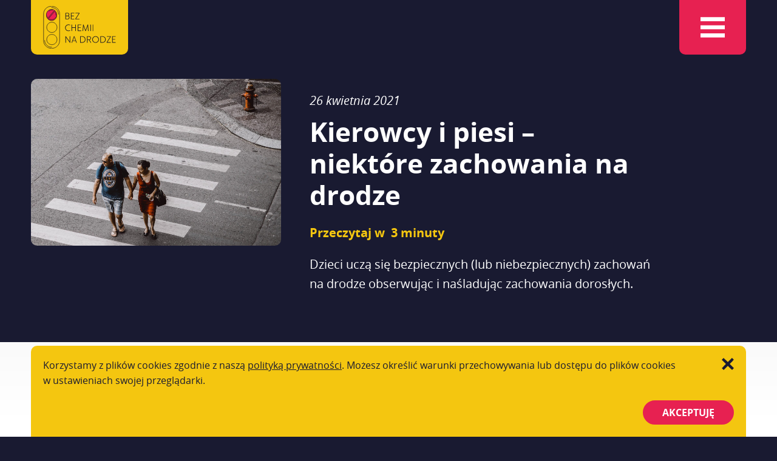

--- FILE ---
content_type: text/html; charset=UTF-8
request_url: https://bezchemiinadrodze.pl/kierowcy-i-piesi-niektore-zachowania-na-drodze/
body_size: 9625
content:
<!DOCTYPE html>

<html lang="pl-PL">

<head>

<!-- Default -->
<meta charset="UTF-8">
<meta name="viewport" content="width=device-width, initial-scale=1">
<meta name="creator" content="flowtar.com">

<!-- Links -->
<link rel="icon" type="image/png" href="/favicon-32x32.png" sizes="32x32" />
<link rel="icon" type="image/png" href="/favicon-16x16.png" sizes="16x16" />

<!-- System head -->

<!-- Optymalizacja wyszukiwarek według Rank Math - https://s.rankmath.com/home -->
<title>Kierowcy i piesi – niektóre zachowania na drodze - Bez chemii na drodze</title>
<meta name="description" content="Dzieci uczą się bezpiecznych (lub niebezpiecznych) zachowań na drodze obserwując i naśladując zachowania dorosłych."/>
<meta name="robots" content="index, follow, max-snippet:-1, max-video-preview:-1, max-image-preview:large"/>
<link rel="canonical" href="https://bezchemiinadrodze.pl/kierowcy-i-piesi-niektore-zachowania-na-drodze/" />
<meta property="og:locale" content="pl_PL" />
<meta property="og:type" content="article" />
<meta property="og:title" content="Kierowcy i piesi – niektóre zachowania na drodze - Bez chemii na drodze" />
<meta property="og:description" content="Dzieci uczą się bezpiecznych (lub niebezpiecznych) zachowań na drodze obserwując i naśladując zachowania dorosłych." />
<meta property="og:url" content="https://bezchemiinadrodze.pl/kierowcy-i-piesi-niektore-zachowania-na-drodze/" />
<meta property="og:site_name" content="Bez chemii na drodze" />
<meta property="article:section" content="Wychowanie a bezpieczeństwo" />
<meta property="og:updated_time" content="2021-04-26T10:16:33+02:00" />
<meta property="og:image" content="https://bezchemiinadrodze.pl/wp-content/uploads/2021/04/kierowcy-i-piesi-1920x1280.jpg" />
<meta property="og:image:secure_url" content="https://bezchemiinadrodze.pl/wp-content/uploads/2021/04/kierowcy-i-piesi-1920x1280.jpg" />
<meta property="og:image:width" content="1920" />
<meta property="og:image:height" content="1280" />
<meta property="og:image:alt" content="Pare pieszych przechodzi przez pasy" />
<meta property="og:image:type" content="image/jpeg" />
<meta property="article:published_time" content="2021-04-26T10:16:31+02:00" />
<meta property="article:modified_time" content="2021-04-26T10:16:33+02:00" />
<meta name="twitter:card" content="summary_large_image" />
<meta name="twitter:title" content="Kierowcy i piesi – niektóre zachowania na drodze - Bez chemii na drodze" />
<meta name="twitter:description" content="Dzieci uczą się bezpiecznych (lub niebezpiecznych) zachowań na drodze obserwując i naśladując zachowania dorosłych." />
<meta name="twitter:image" content="https://bezchemiinadrodze.pl/wp-content/uploads/2021/04/kierowcy-i-piesi-1920x1280.jpg" />
<meta name="twitter:label1" content="Napisane przez" />
<meta name="twitter:data1" content="flowtar" />
<meta name="twitter:label2" content="Czas czytania" />
<meta name="twitter:data2" content="3 minuty" />
<script type="application/ld+json" class="rank-math-schema">{"@context":"https://schema.org","@graph":[{"@type":["EducationalOrganization","Organization"],"@id":"https://bezchemiinadrodze.pl/#organization","name":"Bez chemii na drodze","url":"https://bezchemiinadrodze.pl"},{"@type":"WebSite","@id":"https://bezchemiinadrodze.pl/#website","url":"https://bezchemiinadrodze.pl","name":"Bez chemii na drodze","publisher":{"@id":"https://bezchemiinadrodze.pl/#organization"},"inLanguage":"pl-PL"},{"@type":"ImageObject","@id":"https://bezchemiinadrodze.pl/wp-content/uploads/2021/04/kierowcy-i-piesi-scaled.jpg","url":"https://bezchemiinadrodze.pl/wp-content/uploads/2021/04/kierowcy-i-piesi-scaled.jpg","width":"2560","height":"1707","caption":"Pare pieszych przechodzi przez pasy","inLanguage":"pl-PL"},{"@type":"WebPage","@id":"https://bezchemiinadrodze.pl/kierowcy-i-piesi-niektore-zachowania-na-drodze/#webpage","url":"https://bezchemiinadrodze.pl/kierowcy-i-piesi-niektore-zachowania-na-drodze/","name":"Kierowcy i piesi \u2013 niekt\u00f3re zachowania na drodze - Bez chemii na drodze","datePublished":"2021-04-26T10:16:31+02:00","dateModified":"2021-04-26T10:16:33+02:00","isPartOf":{"@id":"https://bezchemiinadrodze.pl/#website"},"primaryImageOfPage":{"@id":"https://bezchemiinadrodze.pl/wp-content/uploads/2021/04/kierowcy-i-piesi-scaled.jpg"},"inLanguage":"pl-PL"},{"@type":"Person","@id":"https://bezchemiinadrodze.pl/autor/flowtar/","name":"flowtar","url":"https://bezchemiinadrodze.pl/autor/flowtar/","image":{"@type":"ImageObject","@id":"https://secure.gravatar.com/avatar/ded6f5d177dfe059e057ccd313111742?s=96&amp;d=mm&amp;r=g","url":"https://secure.gravatar.com/avatar/ded6f5d177dfe059e057ccd313111742?s=96&amp;d=mm&amp;r=g","caption":"flowtar","inLanguage":"pl-PL"},"sameAs":["http://bezchemiinadrodze.pl"],"worksFor":{"@id":"https://bezchemiinadrodze.pl/#organization"}},{"@type":"BlogPosting","headline":"Kierowcy i piesi \u2013 niekt\u00f3re zachowania na drodze - Bez chemii na drodze","datePublished":"2021-04-26T10:16:31+02:00","dateModified":"2021-04-26T10:16:33+02:00","articleSection":"Wychowanie a bezpiecze\u0144stwo","author":{"@id":"https://bezchemiinadrodze.pl/autor/flowtar/"},"publisher":{"@id":"https://bezchemiinadrodze.pl/#organization"},"description":"Dzieci ucz\u0105 si\u0119 bezpiecznych (lub niebezpiecznych) zachowa\u0144 na drodze obserwuj\u0105c i na\u015bladuj\u0105c zachowania doros\u0142ych.","name":"Kierowcy i piesi \u2013 niekt\u00f3re zachowania na drodze - Bez chemii na drodze","@id":"https://bezchemiinadrodze.pl/kierowcy-i-piesi-niektore-zachowania-na-drodze/#richSnippet","isPartOf":{"@id":"https://bezchemiinadrodze.pl/kierowcy-i-piesi-niektore-zachowania-na-drodze/#webpage"},"image":{"@id":"https://bezchemiinadrodze.pl/wp-content/uploads/2021/04/kierowcy-i-piesi-scaled.jpg"},"inLanguage":"pl-PL","mainEntityOfPage":{"@id":"https://bezchemiinadrodze.pl/kierowcy-i-piesi-niektore-zachowania-na-drodze/#webpage"}}]}</script>
<!-- /Wtyczka Rank Math WordPress SEO -->

<link rel="alternate" type="application/rss+xml" title="Bez chemii na drodze &raquo; Kierowcy i piesi – niektóre zachowania na drodze Kanał z komentarzami" href="https://bezchemiinadrodze.pl/kierowcy-i-piesi-niektore-zachowania-na-drodze/feed/" />
<link rel='stylesheet' id='classic-theme-styles-css' href='https://bezchemiinadrodze.pl/wp-includes/css/classic-themes.min.css?ver=1' type='text/css' media='all' />
<style id='global-styles-inline-css' type='text/css'>
body{--wp--preset--color--black: #000000;--wp--preset--color--cyan-bluish-gray: #abb8c3;--wp--preset--color--white: #ffffff;--wp--preset--color--pale-pink: #f78da7;--wp--preset--color--vivid-red: #cf2e2e;--wp--preset--color--luminous-vivid-orange: #ff6900;--wp--preset--color--luminous-vivid-amber: #fcb900;--wp--preset--color--light-green-cyan: #7bdcb5;--wp--preset--color--vivid-green-cyan: #00d084;--wp--preset--color--pale-cyan-blue: #8ed1fc;--wp--preset--color--vivid-cyan-blue: #0693e3;--wp--preset--color--vivid-purple: #9b51e0;--wp--preset--gradient--vivid-cyan-blue-to-vivid-purple: linear-gradient(135deg,rgba(6,147,227,1) 0%,rgb(155,81,224) 100%);--wp--preset--gradient--light-green-cyan-to-vivid-green-cyan: linear-gradient(135deg,rgb(122,220,180) 0%,rgb(0,208,130) 100%);--wp--preset--gradient--luminous-vivid-amber-to-luminous-vivid-orange: linear-gradient(135deg,rgba(252,185,0,1) 0%,rgba(255,105,0,1) 100%);--wp--preset--gradient--luminous-vivid-orange-to-vivid-red: linear-gradient(135deg,rgba(255,105,0,1) 0%,rgb(207,46,46) 100%);--wp--preset--gradient--very-light-gray-to-cyan-bluish-gray: linear-gradient(135deg,rgb(238,238,238) 0%,rgb(169,184,195) 100%);--wp--preset--gradient--cool-to-warm-spectrum: linear-gradient(135deg,rgb(74,234,220) 0%,rgb(151,120,209) 20%,rgb(207,42,186) 40%,rgb(238,44,130) 60%,rgb(251,105,98) 80%,rgb(254,248,76) 100%);--wp--preset--gradient--blush-light-purple: linear-gradient(135deg,rgb(255,206,236) 0%,rgb(152,150,240) 100%);--wp--preset--gradient--blush-bordeaux: linear-gradient(135deg,rgb(254,205,165) 0%,rgb(254,45,45) 50%,rgb(107,0,62) 100%);--wp--preset--gradient--luminous-dusk: linear-gradient(135deg,rgb(255,203,112) 0%,rgb(199,81,192) 50%,rgb(65,88,208) 100%);--wp--preset--gradient--pale-ocean: linear-gradient(135deg,rgb(255,245,203) 0%,rgb(182,227,212) 50%,rgb(51,167,181) 100%);--wp--preset--gradient--electric-grass: linear-gradient(135deg,rgb(202,248,128) 0%,rgb(113,206,126) 100%);--wp--preset--gradient--midnight: linear-gradient(135deg,rgb(2,3,129) 0%,rgb(40,116,252) 100%);--wp--preset--duotone--dark-grayscale: url('#wp-duotone-dark-grayscale');--wp--preset--duotone--grayscale: url('#wp-duotone-grayscale');--wp--preset--duotone--purple-yellow: url('#wp-duotone-purple-yellow');--wp--preset--duotone--blue-red: url('#wp-duotone-blue-red');--wp--preset--duotone--midnight: url('#wp-duotone-midnight');--wp--preset--duotone--magenta-yellow: url('#wp-duotone-magenta-yellow');--wp--preset--duotone--purple-green: url('#wp-duotone-purple-green');--wp--preset--duotone--blue-orange: url('#wp-duotone-blue-orange');--wp--preset--font-size--small: 13px;--wp--preset--font-size--medium: 20px;--wp--preset--font-size--large: 36px;--wp--preset--font-size--x-large: 42px;--wp--preset--spacing--20: 0.44rem;--wp--preset--spacing--30: 0.67rem;--wp--preset--spacing--40: 1rem;--wp--preset--spacing--50: 1.5rem;--wp--preset--spacing--60: 2.25rem;--wp--preset--spacing--70: 3.38rem;--wp--preset--spacing--80: 5.06rem;}:where(.is-layout-flex){gap: 0.5em;}body .is-layout-flow > .alignleft{float: left;margin-inline-start: 0;margin-inline-end: 2em;}body .is-layout-flow > .alignright{float: right;margin-inline-start: 2em;margin-inline-end: 0;}body .is-layout-flow > .aligncenter{margin-left: auto !important;margin-right: auto !important;}body .is-layout-constrained > .alignleft{float: left;margin-inline-start: 0;margin-inline-end: 2em;}body .is-layout-constrained > .alignright{float: right;margin-inline-start: 2em;margin-inline-end: 0;}body .is-layout-constrained > .aligncenter{margin-left: auto !important;margin-right: auto !important;}body .is-layout-constrained > :where(:not(.alignleft):not(.alignright):not(.alignfull)){max-width: var(--wp--style--global--content-size);margin-left: auto !important;margin-right: auto !important;}body .is-layout-constrained > .alignwide{max-width: var(--wp--style--global--wide-size);}body .is-layout-flex{display: flex;}body .is-layout-flex{flex-wrap: wrap;align-items: center;}body .is-layout-flex > *{margin: 0;}:where(.wp-block-columns.is-layout-flex){gap: 2em;}.has-black-color{color: var(--wp--preset--color--black) !important;}.has-cyan-bluish-gray-color{color: var(--wp--preset--color--cyan-bluish-gray) !important;}.has-white-color{color: var(--wp--preset--color--white) !important;}.has-pale-pink-color{color: var(--wp--preset--color--pale-pink) !important;}.has-vivid-red-color{color: var(--wp--preset--color--vivid-red) !important;}.has-luminous-vivid-orange-color{color: var(--wp--preset--color--luminous-vivid-orange) !important;}.has-luminous-vivid-amber-color{color: var(--wp--preset--color--luminous-vivid-amber) !important;}.has-light-green-cyan-color{color: var(--wp--preset--color--light-green-cyan) !important;}.has-vivid-green-cyan-color{color: var(--wp--preset--color--vivid-green-cyan) !important;}.has-pale-cyan-blue-color{color: var(--wp--preset--color--pale-cyan-blue) !important;}.has-vivid-cyan-blue-color{color: var(--wp--preset--color--vivid-cyan-blue) !important;}.has-vivid-purple-color{color: var(--wp--preset--color--vivid-purple) !important;}.has-black-background-color{background-color: var(--wp--preset--color--black) !important;}.has-cyan-bluish-gray-background-color{background-color: var(--wp--preset--color--cyan-bluish-gray) !important;}.has-white-background-color{background-color: var(--wp--preset--color--white) !important;}.has-pale-pink-background-color{background-color: var(--wp--preset--color--pale-pink) !important;}.has-vivid-red-background-color{background-color: var(--wp--preset--color--vivid-red) !important;}.has-luminous-vivid-orange-background-color{background-color: var(--wp--preset--color--luminous-vivid-orange) !important;}.has-luminous-vivid-amber-background-color{background-color: var(--wp--preset--color--luminous-vivid-amber) !important;}.has-light-green-cyan-background-color{background-color: var(--wp--preset--color--light-green-cyan) !important;}.has-vivid-green-cyan-background-color{background-color: var(--wp--preset--color--vivid-green-cyan) !important;}.has-pale-cyan-blue-background-color{background-color: var(--wp--preset--color--pale-cyan-blue) !important;}.has-vivid-cyan-blue-background-color{background-color: var(--wp--preset--color--vivid-cyan-blue) !important;}.has-vivid-purple-background-color{background-color: var(--wp--preset--color--vivid-purple) !important;}.has-black-border-color{border-color: var(--wp--preset--color--black) !important;}.has-cyan-bluish-gray-border-color{border-color: var(--wp--preset--color--cyan-bluish-gray) !important;}.has-white-border-color{border-color: var(--wp--preset--color--white) !important;}.has-pale-pink-border-color{border-color: var(--wp--preset--color--pale-pink) !important;}.has-vivid-red-border-color{border-color: var(--wp--preset--color--vivid-red) !important;}.has-luminous-vivid-orange-border-color{border-color: var(--wp--preset--color--luminous-vivid-orange) !important;}.has-luminous-vivid-amber-border-color{border-color: var(--wp--preset--color--luminous-vivid-amber) !important;}.has-light-green-cyan-border-color{border-color: var(--wp--preset--color--light-green-cyan) !important;}.has-vivid-green-cyan-border-color{border-color: var(--wp--preset--color--vivid-green-cyan) !important;}.has-pale-cyan-blue-border-color{border-color: var(--wp--preset--color--pale-cyan-blue) !important;}.has-vivid-cyan-blue-border-color{border-color: var(--wp--preset--color--vivid-cyan-blue) !important;}.has-vivid-purple-border-color{border-color: var(--wp--preset--color--vivid-purple) !important;}.has-vivid-cyan-blue-to-vivid-purple-gradient-background{background: var(--wp--preset--gradient--vivid-cyan-blue-to-vivid-purple) !important;}.has-light-green-cyan-to-vivid-green-cyan-gradient-background{background: var(--wp--preset--gradient--light-green-cyan-to-vivid-green-cyan) !important;}.has-luminous-vivid-amber-to-luminous-vivid-orange-gradient-background{background: var(--wp--preset--gradient--luminous-vivid-amber-to-luminous-vivid-orange) !important;}.has-luminous-vivid-orange-to-vivid-red-gradient-background{background: var(--wp--preset--gradient--luminous-vivid-orange-to-vivid-red) !important;}.has-very-light-gray-to-cyan-bluish-gray-gradient-background{background: var(--wp--preset--gradient--very-light-gray-to-cyan-bluish-gray) !important;}.has-cool-to-warm-spectrum-gradient-background{background: var(--wp--preset--gradient--cool-to-warm-spectrum) !important;}.has-blush-light-purple-gradient-background{background: var(--wp--preset--gradient--blush-light-purple) !important;}.has-blush-bordeaux-gradient-background{background: var(--wp--preset--gradient--blush-bordeaux) !important;}.has-luminous-dusk-gradient-background{background: var(--wp--preset--gradient--luminous-dusk) !important;}.has-pale-ocean-gradient-background{background: var(--wp--preset--gradient--pale-ocean) !important;}.has-electric-grass-gradient-background{background: var(--wp--preset--gradient--electric-grass) !important;}.has-midnight-gradient-background{background: var(--wp--preset--gradient--midnight) !important;}.has-small-font-size{font-size: var(--wp--preset--font-size--small) !important;}.has-medium-font-size{font-size: var(--wp--preset--font-size--medium) !important;}.has-large-font-size{font-size: var(--wp--preset--font-size--large) !important;}.has-x-large-font-size{font-size: var(--wp--preset--font-size--x-large) !important;}
.wp-block-navigation a:where(:not(.wp-element-button)){color: inherit;}
:where(.wp-block-columns.is-layout-flex){gap: 2em;}
.wp-block-pullquote{font-size: 1.5em;line-height: 1.6;}
</style>
<link rel='stylesheet' id='style-css' href='https://bezchemiinadrodze.pl/wp-content/themes/bezchemii/style.css?ver=1667726331' type='text/css' media='all' />
<link rel='stylesheet' id='newsletter-css' href='https://bezchemiinadrodze.pl/wp-content/plugins/newsletter/style.css?ver=8.6.4' type='text/css' media='all' />
<script type='text/javascript' src='https://bezchemiinadrodze.pl/wp-content/themes/bezchemii/script/findAndReplaceDOMText.js?ver=1644407112' id='findAndReplaceDOMText-js'></script>
<link rel="https://api.w.org/" href="https://bezchemiinadrodze.pl/wp-json/" /><link rel="alternate" type="application/json" href="https://bezchemiinadrodze.pl/wp-json/wp/v2/posts/776" /><link rel="alternate" type="application/json+oembed" href="https://bezchemiinadrodze.pl/wp-json/oembed/1.0/embed?url=https%3A%2F%2Fbezchemiinadrodze.pl%2Fkierowcy-i-piesi-niektore-zachowania-na-drodze%2F" />
<link rel="alternate" type="text/xml+oembed" href="https://bezchemiinadrodze.pl/wp-json/oembed/1.0/embed?url=https%3A%2F%2Fbezchemiinadrodze.pl%2Fkierowcy-i-piesi-niektore-zachowania-na-drodze%2F&#038;format=xml" />
		<script>
			document.documentElement.className = document.documentElement.className.replace( 'no-js', 'js' );
		</script>
				<style>
			.no-js img.lazyload { display: none; }
			figure.wp-block-image img.lazyloading { min-width: 150px; }
							.lazyload, .lazyloading { opacity: 0; }
				.lazyloaded {
					opacity: 1;
					transition: opacity 400ms;
					transition-delay: 0ms;
				}
					</style>
		
<!-- Google tag (gtag.js) -->
<script async src="https://www.googletagmanager.com/gtag/js?id=UA-176127040-1"></script>
<script>
  window.dataLayer = window.dataLayer || [];
  function gtag(){dataLayer.push(arguments);}
  gtag('js', new Date());
  gtag('config', 'UA-176127040-1');
</script>

<!-- Google Analytics 4.0 -->
<script async src="https://www.googletagmanager.com/gtag/js?id=G-E336TKL3DB"></script>
<script>
  window.dataLayer = window.dataLayer || [];
  function gtag(){dataLayer.push(arguments);}
  gtag('js', new Date());
  gtag('config', 'G-E336TKL3DB');
</script>
	
</head>

<body vocab="http://schema.org/" id="grid">

<!-- Header -->
<header class="theme-header header v1" id="header">
	<div class="style margin v1">

		<!-- Logo -->
		<a class="theme-header logo v1" href="/"><img  data-src='https://bezchemiinadrodze.pl/wp-content/themes/bezchemii/image/logo-1.svg' class='lazyload' src='[data-uri]'><noscript><img src="https://bezchemiinadrodze.pl/wp-content/themes/bezchemii/image/logo-1.svg"></noscript></a>

		<!-- Hamburger -->
		<span class="theme-header hamburger v1" id="theme-header-hamburger"></span>
	</div>
</header>

<!-- Navigation -->
<nav class="theme-header navigation v1" id="theme-header-navigation">
	<ul id="menu-menu-glowne" class="menu"><li id="menu-item-76" class="menu-item menu-item-type-taxonomy menu-item-object-category menu-item-76"><a href="https://bezchemiinadrodze.pl/substancje/">Substancje psychoaktywne w ruchu drogowym</a></li>
<li id="menu-item-755" class="menu-item menu-item-type-taxonomy menu-item-object-category menu-item-755"><a href="https://bezchemiinadrodze.pl/ryzyko-na-drodze/">Ryzyko na drodze</a></li>
<li id="menu-item-75" class="menu-item menu-item-type-taxonomy menu-item-object-category menu-item-75"><a href="https://bezchemiinadrodze.pl/prawo/">Prawo</a></li>
<li id="menu-item-27" class="menu-item menu-item-type-taxonomy menu-item-object-category current-post-ancestor current-menu-parent current-post-parent menu-item-27 active"><a href="https://bezchemiinadrodze.pl/wychowanie/">Wychowanie a bezpieczeństwo</a></li>
<li id="menu-item-74" class="menu-item menu-item-type-taxonomy menu-item-object-category menu-item-74"><a href="https://bezchemiinadrodze.pl/ryzyko/">Młodzi ludzie i zachowania ryzykowne</a></li>
<li id="menu-item-79" class="menu-item menu-item-type-post_type menu-item-object-page menu-item-79"><a href="https://bezchemiinadrodze.pl/kampania/">O kampanii</a></li>
<li id="menu-item-550" class="menu-item menu-item-type-taxonomy menu-item-object-category menu-item-550"><a href="https://bezchemiinadrodze.pl/aktualnosci/">Aktualności</a></li>
<li id="menu-item-78" class="menu-item menu-item-type-post_type menu-item-object-page menu-item-78"><a href="https://bezchemiinadrodze.pl/pomoc/">Gdzie szukać pomocy?</a></li>
</ul><ul id="menu-media-spolecznosciowe" class="menu"><li id="menu-item-479" class="facebook menu-item menu-item-type-custom menu-item-object-custom menu-item-479"><a target="_blank" rel="noopener" href="https://www.facebook.com/bezchemiinadrodze">Facebook</a></li>
<li id="menu-item-480" class="instagram menu-item menu-item-type-custom menu-item-object-custom menu-item-480"><a target="_blank" rel="noopener" href="https://instagram.com/bezchemiinadrodze">Instagram</a></li>
<li id="menu-item-481" class="youtube menu-item menu-item-type-custom menu-item-object-custom menu-item-481"><a target="_blank" rel="noopener" href="https://www.youtube.com/channel/UCR20RjEpe9PmuHFtciejNpQ">Youtube</a></li>
</ul></nav>

<!-- Spacer -->
<div class="style spacer v1"></div>

<!-- Main -->
<main class="page-single main v1">

	<!-- Article -->
	<article>

		<!-- Header -->
		<header class="page-single header v1">
			<div class="style margin v1">

				<!-- Thumbnail -->
				<div class="style image v1">
					<img width="1920" height="1280"   alt="Pare pieszych przechodzi przez pasy" decoding="async" data-srcset="https://bezchemiinadrodze.pl/wp-content/uploads/2021/04/kierowcy-i-piesi-1920x1280.jpg 1920w, https://bezchemiinadrodze.pl/wp-content/uploads/2021/04/kierowcy-i-piesi-720x480.jpg 720w, https://bezchemiinadrodze.pl/wp-content/uploads/2021/04/kierowcy-i-piesi-360x240.jpg 360w, https://bezchemiinadrodze.pl/wp-content/uploads/2021/04/kierowcy-i-piesi-768x512.jpg 768w, https://bezchemiinadrodze.pl/wp-content/uploads/2021/04/kierowcy-i-piesi-1536x1024.jpg 1536w, https://bezchemiinadrodze.pl/wp-content/uploads/2021/04/kierowcy-i-piesi-2048x1365.jpg 2048w"  data-src="https://bezchemiinadrodze.pl/wp-content/uploads/2021/04/kierowcy-i-piesi-1920x1280.jpg" data-sizes="(max-width: 1920px) 100vw, 1920px" class="attachment-large size-large wp-post-image lazyload" src="[data-uri]" /><noscript><img width="1920" height="1280" src="https://bezchemiinadrodze.pl/wp-content/uploads/2021/04/kierowcy-i-piesi-1920x1280.jpg" class="attachment-large size-large wp-post-image" alt="Pare pieszych przechodzi przez pasy" decoding="async" srcset="https://bezchemiinadrodze.pl/wp-content/uploads/2021/04/kierowcy-i-piesi-1920x1280.jpg 1920w, https://bezchemiinadrodze.pl/wp-content/uploads/2021/04/kierowcy-i-piesi-720x480.jpg 720w, https://bezchemiinadrodze.pl/wp-content/uploads/2021/04/kierowcy-i-piesi-360x240.jpg 360w, https://bezchemiinadrodze.pl/wp-content/uploads/2021/04/kierowcy-i-piesi-768x512.jpg 768w, https://bezchemiinadrodze.pl/wp-content/uploads/2021/04/kierowcy-i-piesi-1536x1024.jpg 1536w, https://bezchemiinadrodze.pl/wp-content/uploads/2021/04/kierowcy-i-piesi-2048x1365.jpg 2048w" sizes="(max-width: 1920px) 100vw, 1920px" /></noscript>				</div>

				<div class="page-single introduction v1">

					<!-- Title -->
					<time>26 kwietnia 2021</time>					<h1>Kierowcy i piesi – niektóre zachowania na drodze</h1>

					<!-- Reading time -->
					<p class="flex">
						<a href="#poczatek">Przeczytaj w  3 minuty</a>
					</p>

					<!-- Excerpt -->
					<div class="style text v1 large">
						<!-- wp:paragraph -->
<p>Dzieci uczą się bezpiecznych (lub niebezpiecznych) zachowań na drodze obserwując i naśladując zachowania dorosłych.</p>
<!-- /wp:paragraph -->

<!-- wp:more -->
					</div>
				</div>
			</div>
		</header>

		<!-- Content -->
		<a class="style anchor v1" name="poczatek" id="poczatek"></a>
		<div class="page-single content v1">
			<div class="style margin v1">

				<!-- Text -->
				<div class="page-single content v2">
					<div class="style text v2">
						<span id="more-776"></span>



<p>Jeśli widzą, że rodzice i osoby z najbliższego otoczenia [1] zawsze prowadzą samochód, gdy są trzeźwi, dostosowują prędkość do warunków na drodze, są widoczni dla innych czy przechodzą tylko na zielonym świetle, to rośnie prawdopodobieństwo, że takie zachowania będą odtwarzać w przyszłości. A jak my dorośli zachowujemy się na drodze? Co mogą zaobserwować dzieci? Informacji na ten temat dostarczają m.in. badania Instytutu Transportu Samochodowego [2].</p>



<h2>Przejścia dla pieszych</h2>



<p>Zdecydowana większość pieszych (ponad 90%) deklaruje, że „zachowanie szczególnej ostrożności przed przejściem jest najważniejszym obowiązkiem pieszego” [3]. Deklaracje te jednak nie zawsze znajdują odzwierciedlenie w codziennej praktyce, przynajmniej w opinii kierowców, którzy jako główny problem na przejściach wskazali niewłaściwe zachowania pieszych (76%).</p>



<p>Ciekawy obraz wyłania się z obserwacji prowadzonych przez Instytut Transportu Samochodowego. Kiedy dopuszczalna prędkość wynosiła 50 km/h, większość kierowców (85%), dojeżdżając do przejścia dla pieszych, przekraczała ten limit. Z kolei przy tych przejściach, gdzie dopuszczalna prędkość wynosiła 70 km/h, 90% kierowców jechało szybciej. Warto zaznaczyć, że z danych policji wynika, iż <strong>niedostosowanie prędkości do warunków ruchu jest jedną z głównych przyczyn wypadków spowodowanych przez kierujących</strong> (5516 wypadków w 2020 r.) [4].</p>



<p>A co z pieszymi? Okazuje się, że zdecydowanie mniej osób łamie zasady ruchu drogowego, których przestrzeganie obserwowano w ramach badań Instytutu Transportu Samochodowego. Jak zauważają autorzy raportu, „7% pieszych przekroczyło jezdnię na czerwonym świetle, 5% pieszych rozmawiało przez telefon, 1% słuchało muzyki, a 1% pisało SMS-y przechodząc przez przejścia” [5].</p>



<p>Jak reagować, gdy Twoje dziecko widzi osobę przechodzącą przez jezdnię na czerwonym świetle albo taką, która nie zachowuje na przejściu dostatecznej uwagi? Na pewno <strong>nie straszyć</strong> tragicznymi konsekwencjami, należy jednak porozmawiać o tym z dzieckiem i przedstawiać takie sytuacje <strong>jako niewłaściwe i ryzykowne</strong>. Warto też podkreślić, że <strong>większość pieszych</strong> stosuje się do zasad ruchu drogowego, co sprzyja bezpieczeństwu na drogach.</p>



<h2>Odblaski</h2>



<p>Wyniki badań przeprowadzonych wśród pieszych wskazują, że co prawda 75% z nich wiedziało o potrzebie używania poza obszarem zabudowanym elementów odblaskowych na drogach nieoświetlonych, jednak mniej niż połowa (46%) twierdziła, że używa takich elementów. Jeszcze innych danych dostarczają obserwacje zachowań pieszych w ciemnej porze dnia, poza obszarem zabudowanym: „ponad 80% pieszych nie stosuje odblasków, 60% (…) nosi ciemne ubrania, większość elementów odblaskowych stosowanych przez pieszych to elementy trwale związane z odzieżą” [6].</p>



<p><strong>Pamiętajmy, widoczność na drodze jest jednym z ważnych warunków bezpieczeństwa.</strong> Jeśli jesteś rodzicem, zadbaj o to, aby Twoje dzieci miały elementy odblaskowe i wiedziały, że Ty także ich używasz.</p>



<h2>Substancje psychoaktywne</h2>



<p>Dużym zagrożeniem dla bezpieczeństwa na drodze jest używanie alkoholu lub narkotyków. Z danych policji wynika, że w 2020 r. „(…) użytkownicy dróg (kierujący, piesi, pasażerowie) będący pod działaniem alkoholu uczestniczyli w 2540 wypadkach drogowych” [7]. Kierowcy będący pod działaniem alkoholu spowodowali 1 656 wypadków [8], zaś kierujący pod wpływem innego środka odurzającego niż alkohol doprowadzili do 106 wypadków [9].</p>



<p>W tym kontekście warto podkreślić, że jednym z podstawowych czynników chroniących jest <strong>przekonanie, że prowadzenie pojazdu pod wpływem alkoholu lub narkotyków jest niebezpieczne</strong>. Dzieci przyswajają normę trzeźwości na drodze obserwując rodziców i inne osoby z najbliższego otoczenia. Dlatego nigdy nie prowadź będąc pod wpływem alkoholu lub innych substancji psychoaktywnych. Ważne jest też mówienie dzieciom, że właściwą postawą jest trzeźwość na drodze. Informowanie ich, że normą jest niepicie. Spójność pomiędzy tym, co dzieci obserwują i tym, co słyszą od dorosłych, sprzyja kształtowaniu postaw wzmacniających bezpieczeństwo na drodze.</p>



<p>Opr. red</p>
					</div>
				</div>

				<!-- Aside 1 -->
				<div class="page-single aside v1">

					<!-- Author -->
					
					<!-- Sidebar -->
					<div class="style sidebar v1">
						<p>Bibliografia i przypisy</p><ol>
<li>Określani czasem jako „znaczący inni”.</li>
<li>M. Dąbrowska-Loranc, P. Skoczyński, J. Wacowska-Ślęzak, A. Zielińska, P. Bany, I. Buttler, A. Krupińska, K. Kresowski, T. Krystman, K. Sicińska, A. Wnuk, „Badania zachowań pieszych i relacji pieszy-kierowca wrzesień – grudzień 2018 r.”, Instytut Transportu Samochodowego, Ministerstwo Infrastruktury, Sekretariat Krajowej Rady Bezpieczeństwa Ruchu Drogowego, 2019. Badania przeprowadzono „na próbie prawie 7 tysięcy pieszych i ponad 32 tysiącach pojazdów w badaniach terenowych. Dodatkowo przeprowadzono 800 badań ankietowych z kierowcami i pieszymi” (s. 4). Realizacja badań odbyła się w 4 województwach: łódzkim, mazowieckim, śląskim i wielkopolskim.</li>
<li>Tamże, s. 5.</li>
<li>„Wypadki drogowe w Polsce w 2020 r.”, Komenda Główna Policji Biuro Ruchu Drogowego, Warszawa 2021, s. 28.</li>
<li>M. Dąbrowska-Loranc i in., wyd. cyt., s. 4.</li>
<li>Tamże, s. 5.</li>
<li>„Wypadki drogowe w…”, wyd. cyt., s. 68.</li>
<li>Tamże, s. 71.</li>
<li>Tamże, s. 77.</li>
</ol>
					</div>
				</div>

				<!-- Aside 2 -->
				<div class="page-single aside v2">

					<!-- Sidebar 1 -->
					<div class="style sidebar v1">
						<p>Wszystkie kategorie</p><ul id="menu-kategorie" class="menu"><li id="menu-item-103" class="menu-item menu-item-type-taxonomy menu-item-object-category menu-item-103"><a href="https://bezchemiinadrodze.pl/substancje/">Substancje psychoaktywne w ruchu drogowym</a></li>
<li id="menu-item-754" class="menu-item menu-item-type-taxonomy menu-item-object-category menu-item-754"><a href="https://bezchemiinadrodze.pl/ryzyko-na-drodze/">Ryzyko na drodze</a></li>
<li id="menu-item-102" class="menu-item menu-item-type-taxonomy menu-item-object-category menu-item-102"><a href="https://bezchemiinadrodze.pl/prawo/">Prawo</a></li>
<li id="menu-item-67" class="menu-item menu-item-type-taxonomy menu-item-object-category current-post-ancestor current-menu-parent current-post-parent menu-item-67 active"><a href="https://bezchemiinadrodze.pl/wychowanie/">Wychowanie a bezpieczeństwo</a></li>
<li id="menu-item-101" class="menu-item menu-item-type-taxonomy menu-item-object-category menu-item-101"><a href="https://bezchemiinadrodze.pl/ryzyko/">Młodzi ludzie i zachowania ryzykowne</a></li>
</ul><p>Najnowsze artykuły</p><ul><li class=""><a href="https://bezchemiinadrodze.pl/zawodowi-kierowcy-o-swojej-pracy/">Zawodowi kierowcy o swojej pracy</a></li><li class=""><a href="https://bezchemiinadrodze.pl/zawodowi-kierowcy-o-alkoholu-i-narkotykach-w-pracy/">Zawodowi kierowcy o alkoholu i narkotykach w pracy</a></li><li class=""><a href="https://bezchemiinadrodze.pl/im-lepsze-warunki-pogodowe-tym-bardziej-niebezpiecznie-na-drodze/">Im lepsze warunki pogodowe, tym bardziej niebezpiecznie na drodze</a></li><li class=""><a href="https://bezchemiinadrodze.pl/stres-i-jego-wplyw-na-bezpieczenstwo-na-drodze/">Stres i jego wpływ na bezpieczeństwo na drodze</a></li><li class=""><a href="https://bezchemiinadrodze.pl/rozpraszacze-uwagi-kierowcy/">„Rozpraszacze” uwagi kierowcy</a></li><li class=""><a href="https://bezchemiinadrodze.pl/kierujacy-bez-uprawnien/">Kierujący bez uprawnień</a></li><li class=""><a href="https://bezchemiinadrodze.pl/lektura-dla-kierowcow-nie-tylko-zawodowych/">Lektura dla kierowców (nie tylko) zawodowych</a></li><li class=""><a href="https://bezchemiinadrodze.pl/bezpieczniejsze-jednoslady/">Bezpieczniejsze jednoślady?</a></li></ul>					</div>
				</div>
			</div>
		</div>
	</article>
</main>

<!-- Social media -->
<nav class="theme-footer social v1">
	<ul id="menu-media-spolecznosciowe-1" class="menu"><li class="facebook menu-item menu-item-type-custom menu-item-object-custom menu-item-479"><a target="_blank" rel="noopener" href="https://www.facebook.com/bezchemiinadrodze">Facebook</a></li>
<li class="instagram menu-item menu-item-type-custom menu-item-object-custom menu-item-480"><a target="_blank" rel="noopener" href="https://instagram.com/bezchemiinadrodze">Instagram</a></li>
<li class="youtube menu-item menu-item-type-custom menu-item-object-custom menu-item-481"><a target="_blank" rel="noopener" href="https://www.youtube.com/channel/UCR20RjEpe9PmuHFtciejNpQ">Youtube</a></li>
</ul></nav>

		<!-- Newsletter -->
		<section class="theme-footer newsletter v1">
			<div class="style margin v2">
				<div class="header">
					<h2 class="style header v1">Newsletter</h2>
				</div>
				<div class="form">
					<div class="tnp tnp-subscription ">
<form method="post" action="https://bezchemiinadrodze.pl/wp-admin/admin-ajax.php?action=tnp&amp;na=s">
<input type="hidden" name="nlang" value="">
<div class="tnp-field tnp-field-email"><label for="tnp-1">Email</label>
<input class="tnp-email" type="email" name="ne" id="tnp-1" value="" placeholder="" required></div>
<div class="tnp-field tnp-privacy-field"><label><input type="checkbox" name="ny" required class="tnp-privacy"> Zapisując się do newslettera, akceptujesz naszą politykę prywatności. Podany przez Ciebie adres email będzie wykorzystywany wyłącznie w celu dystrybucji newslettera.</label></div><div class="tnp-field tnp-field-button" style="text-align: left"><input class="tnp-submit" type="submit" value="Zapisz się!" style="">
</div>
</form>
</div>
				</div>
			</div>
		</section>

<!-- Footer -->
<footer class="theme-footer footer v1">
	<div class="style margin v1">
		<div class="menu">
			<p>Menu</p>
			<nav>
				<ul id="menu-menu-w-stopce" class="menu"><li id="menu-item-213" class="menu-item menu-item-type-taxonomy menu-item-object-category menu-item-213"><a href="https://bezchemiinadrodze.pl/substancje/">Substancje psychoaktywne w ruchu drogowym</a></li>
<li id="menu-item-756" class="menu-item menu-item-type-taxonomy menu-item-object-category menu-item-756"><a href="https://bezchemiinadrodze.pl/ryzyko-na-drodze/">Ryzyko na drodze</a></li>
<li id="menu-item-214" class="menu-item menu-item-type-taxonomy menu-item-object-category menu-item-214"><a href="https://bezchemiinadrodze.pl/prawo/">Prawo</a></li>
<li id="menu-item-215" class="menu-item menu-item-type-taxonomy menu-item-object-category current-post-ancestor current-menu-parent current-post-parent menu-item-215 active"><a href="https://bezchemiinadrodze.pl/wychowanie/">Wychowanie a bezpieczeństwo</a></li>
<li id="menu-item-216" class="menu-item menu-item-type-taxonomy menu-item-object-category menu-item-216"><a href="https://bezchemiinadrodze.pl/ryzyko/">Młodzi ludzie i zachowania ryzykowne</a></li>
<li id="menu-item-217" class="menu-item menu-item-type-post_type menu-item-object-page menu-item-217"><a href="https://bezchemiinadrodze.pl/pomoc/">Gdzie szukać pomocy?</a></li>
</ul>			</nav>
		</div>
		<div class="about">
			<p>Bez chemii na drodze</p>
			<nav>
				<ul id="menu-o-kampanii" class="menu"><li id="menu-item-159" class="menu-item menu-item-type-post_type menu-item-object-page menu-item-159"><a href="https://bezchemiinadrodze.pl/kampania/">O kampanii</a></li>
<li id="menu-item-549" class="external menu-item menu-item-type-taxonomy menu-item-object-category menu-item-549"><a href="https://bezchemiinadrodze.pl/aktualnosci/">Aktualności</a></li>
<li id="menu-item-906" class="menu-item menu-item-type-post_type menu-item-object-page menu-item-906"><a href="https://bezchemiinadrodze.pl/kilka-slow-o/">Kilka słów o…</a></li>
<li id="menu-item-158" class="menu-item menu-item-type-post_type menu-item-object-page menu-item-158"><a href="https://bezchemiinadrodze.pl/materialy/">Materiały do pobrania</a></li>
<li id="menu-item-210" class="menu-item menu-item-type-post_type menu-item-object-page menu-item-210"><a href="https://bezchemiinadrodze.pl/autorzy/">Nasi autorzy</a></li>
<li id="menu-item-446" class="menu-item menu-item-type-post_type menu-item-object-page menu-item-446"><a href="https://bezchemiinadrodze.pl/materialy-dla-dziennikarzy/">Materiały dla dziennikarzy</a></li>
<li id="menu-item-523" class="menu-item menu-item-type-post_type menu-item-object-page menu-item-523"><a href="https://bezchemiinadrodze.pl/nasi-partnerzy/">Nasi partnerzy</a></li>
</ul>			</nav>
		</div>
	</div>
</footer>

<!-- Friends -->
<div class="theme-footer friends v1">
	<div class="style margin v1">
		<p>
			Zadanie publiczne zostało zrealizowane ze środków będących w dyspozycji Ministra Zdrowia w ramach konkursu przeprowadzonego przez Krajowe Centrum Przeciwdziałania Uzależnieniom.<br>
			Kampania <a href="/">Bez chemii na drodze</a> przygotowana i prowadzona przez <a href="https://fundacjapozaschematami.pl" target="_blank">Fundację Poza Schematami</a>.
		</p>
		<div>
			<a href="https://www.gov.pl/web/zdrowie" target="_blank">
				<img style="width: 120px"  data-src="https://bezchemiinadrodze.pl/wp-content/themes/bezchemii/image/friends-6.svg" class="lazyload" src="[data-uri]"><noscript><img style="width: 120px" src="https://bezchemiinadrodze.pl/wp-content/themes/bezchemii/image/friends-6.svg"></noscript>
			</a>
			<a href="https://www.gov.pl/web/zdrowie/narodowy-program-zdrowia1" target="_blank">
				<img style="width: 140px"  data-src="https://bezchemiinadrodze.pl/wp-content/themes/bezchemii/image/friends-4.svg" class="lazyload" src="[data-uri]"><noscript><img style="width: 140px" src="https://bezchemiinadrodze.pl/wp-content/themes/bezchemii/image/friends-4.svg"></noscript>
			</a>
			<a href="https://kcpu.gov.pl" target="_blank">
				<img style="width: 80px"  data-src="https://bezchemiinadrodze.pl/wp-content/themes/bezchemii/image/friends-5.svg" class="lazyload" src="[data-uri]"><noscript><img style="width: 80px" src="https://bezchemiinadrodze.pl/wp-content/themes/bezchemii/image/friends-5.svg"></noscript>
			</a>
			<a href="https://fundacjapozaschematami.pl" target="_blank">
				<img style="width: 120px"  data-src="https://bezchemiinadrodze.pl/wp-content/themes/bezchemii/image/friends-1.svg" class="lazyload" src="[data-uri]"><noscript><img style="width: 120px" src="https://bezchemiinadrodze.pl/wp-content/themes/bezchemii/image/friends-1.svg"></noscript>
			</a>
		</div>
	</div>
</div>

<!-- Copyright -->
<div class="theme-footer copyright v1">
	<div class="style margin v1">
		<p>
			Wszystkie prawa zastrzeżone <a href="/">Bez chemii na drodze</a> 2026.
		</p>
	</div>
</div>

<!-- Cookie -->
<div class="theme-footer gdpr v1" id="flowtar-gdpr">
	<div class="style margin v1">
		<div>
			<p>Korzystamy z plików cookies zgodnie z naszą <a href="https://kcpu.gov.pl/polityka-prywatnosci/">polityką prywatności</a>. Możesz określić warunki przechowywania lub dostępu do plików cookies w ustawieniach swojej przeglądarki.</p>
			<p class="flex">
				<span class="style button v1" id="flowtar-gdpr-accept">Akceptuję</span>
			</p>
		</div>
		<span class="close" id="flowtar-gdpr-close"></span>
	</div>
</div>

<!-- System footer -->


<!-- General Data Protection Regulation -->
<script>window.addEventListener("load", function(event) {var accept = false;var flowtar_gdpr = document.getElementById("flowtar-gdpr");var flowtar_gdpr_accept = document.getElementById("flowtar-gdpr-accept");var flowtar_gdpr_close = document.getElementById("flowtar-gdpr-close");if (flowtar_gdpr && flowtar_gdpr_accept && flowtar_gdpr_close) {if (!accept) {flowtar_gdpr.classList.add("active");}flowtar_gdpr_accept.addEventListener("click", function() {document.cookie = "flowtar-gdpr-accept=1;max-age=2592000;path=/";flowtar_gdpr.classList.remove("active");});flowtar_gdpr_close.addEventListener("click", function() {flowtar_gdpr.classList.remove("active");});}});</script>

<script type='text/javascript' src='https://bezchemiinadrodze.pl/wp-content/themes/bezchemii/script.js?ver=1644407112' id='script-js'></script>
<script type='text/javascript' src='https://bezchemiinadrodze.pl/wp-content/plugins/wp-smushit/app/assets/js/smush-lazy-load.min.js?ver=3.12.3' id='smush-lazy-load-js'></script>

</body>

</html>

--- FILE ---
content_type: text/css
request_url: https://bezchemiinadrodze.pl/wp-content/themes/bezchemii/style.css?ver=1667726331
body_size: 6511
content:
/*
Theme Name: Bez chemii
Author: Flowtar Studio
Author URI: https://pl.flowtar.com
Version: 1.0
Description: Autorski projekt, najwyższej jakości. Designed to Enjoy!
Text Domain: bezchemii
*/


@font-face {font-family: 'main'; font-weight: 400; font-style: normal; src: url('font/opensans-regular.woff2') format('woff2'), url('font/opensans-regular.woff') format('woff');}
@font-face {font-family: 'main'; font-weight: 400; font-style: italic; src: url('font/opensans-italic.woff2') format('woff2'), url('font/opensans-italic.woff') format('woff');}
@font-face {font-family: 'main'; font-weight: 700; font-style: normal; src: url('font/opensans-bold.woff2') format('woff2'), url('font/opensans-bold.woff') format('woff');}


/* Reset */


html {box-sizing: border-box; scroll-behavior: smooth;}
* {flex-flow: row wrap; justify-content: space-between; align-items: flex-start; align-content: flex-start;}
*, *::before, *::after {box-sizing: inherit;}
html, body, div, span, applet, object, iframe, h1, h2, h3, h4, h5, h6, p, blockquote, pre, a, abbr, acronym, address, big, cite, code, del, dfn, em, img, ins, kbd, q, s, samp, small, strike, strong, sub, sup, tt, var, b, u, i, center, dl, dt, dd, ol, ul, li, fieldset, form, label, legend, table, caption, tbody, tfoot, thead, tr, th, td, article, aside, canvas, details, embed, figure, figcaption, footer, header, hgroup, menu, nav, output, ruby, section, summary, time, mark, audio, video {margin: 0; padding: 0; border: 0; font-size: 100%; font: inherit; vertical-align: baseline;}
article, aside, details, figcaption, figure, footer, header, hgroup, menu, nav, section {display: block;}
a {text-decoration: none; outline: 0 !important; color: inherit;}
abbr {text-decoration: none;}
blockquote, q {quotes: none;}
blockquote:before, blockquote:after, q:before, q:after {content: ''; content: none;}
del {text-decoration: none;}
hr {display: block; border: 0; margin: 0; padding: 0; background: none;}
ins {text-decoration: none;}
img {display: block; width: 100%; height: auto;}
ol, ul {list-style: none;}
small {font-size: 1.0em;}
sup {font-size: 0.8em; vertical-align: super;}
svg {display: block;}
table {border-collapse: collapse; border-spacing: 0;}


/* 0px */


html {font: 16px/1.6 'main', sans-serif; background: #191a31; color: #fff;}
::selection {color: #fff; background: #333;}
body::before {content: ""; opacity: 0; display: block; position: fixed; top: 0; left: 0; right: 0; z-index: -1; pointer-events: none; transition: opacity 1s;}
body:target::before {bottom: 0; opacity: 0.2; width: 92%; margin: 0 auto; z-index: 1000; max-width: 520px; background: #333; background: repeating-linear-gradient(90deg, #333 0%, #333 48%, transparent 48%, transparent 52%);}

.tnp-subscription {margin-right: auto !important; margin-left: 0 !important;}

.gutenberg.blog-posts.v1 {background: #fff; padding-top: 20px; }

.gutenberg.classic-header.v1 {padding: 20px 0; background: #f4c610;}
.gutenberg.classic-header.v1 > div > h2 {font-size: 1.4rem; font-weight: bold; color: #191a31;}

.gutenberg.classic-text.v2 {background: #fff; overflow: auto;}

.gutenberg.image-gallery.v1 {padding: 30px 0; background: #fff;}
.gutenberg.image-gallery.v1 > div > ul {display: flex; align-items: center; align-content: center;}
.gutenberg.image-gallery.v1 > div > ul > li {margin: 30px 0; width: 48%;}
.gutenberg.image-gallery.v1 > div > ul > li > a {margin: 0 auto; max-width: 120px; display: block;}
.gutenberg.image-gallery.v1 > div > ul > li > a > img {display: block; width: 100%; height: 100%; max-height: 80px; object-fit: contain;}
.gutenberg.image-gallery.v1 > div > ul > li > div {margin: 0 auto; max-width: 120px; display: block;}
.gutenberg.image-gallery.v1 > div > ul > li > div > img {display: block; width: 100%; height: 100%; max-height: 80px; object-fit: contain;}

.gutenberg.image-text.v1 {margin: 40px 0;}
.gutenberg.image-text.v1 > div {display: flex; background: #e4f0ff; align-items: stretch; align-content: stretch;}
.gutenberg.image-text.v1 > div > div.text {width: 100%; padding: 20px 40px 20px 20px; overflow: auto; position: relative;}
.gutenberg.image-text.v1 > div > div.text::before {content: ""; display: block; position: absolute; top: 20px; right: 20px; bottom: 20px; left: 120px; border: 4px solid #e72151; border-left: 0; border-radius: 0 10px 10px 0; z-index: 0;}
.gutenberg.image-text.v1 > div > div.text > div {position: relative; z-index: 1;}
.gutenberg.image-text.v1 > div > div.image {position: relative; overflow: hidden;}
.gutenberg.image-text.v1 > div > div.image img {object-fit: cover; transform: scale(1.0); transition: transform 1.0s;}
.gutenberg.image-text.v1 > div > div.image:hover img {transform: scale(1.2);}

.gutenberg.image-text-text.v1 {background: #f4c610;}
.gutenberg.image-text-text.v1 > div {display: flex; padding-top: 20px; padding-bottom: 20px;}
.gutenberg.image-text-text.v1 > div > div.columns {width: 100%; display: flex;}
.gutenberg.image-text-text.v1 > div > div.image {width: 100%; margin: 20px auto 0 auto;}
.gutenberg.image-text-text.v1 > div > div.image img {margin: 0 auto; width: auto; max-width: 200px; max-height: 200px; object-fit: contain; object-position: top left;}

.gutenberg.pdf-download.v1 {background: #fff;}
.gutenberg.pdf-download.v1 > div > ul {display: flex; padding-top: 40px; align-items: stretch; align-content: stretch;}
.gutenberg.pdf-download.v1 > div > ul > li {width: 100%; margin-bottom: 40px;}
.gutenberg.pdf-download.v1 > div > ul > li > a {display: block; height: 100%; border: 1px solid #ccc; padding: 20px 20px 0 20px; border-radius: 10px; overflow: hidden; transition: background 0.4s;}
.gutenberg.pdf-download.v1 > div > ul > li > a:hover {background: #eee;}
.gutenberg.pdf-download.v1 > div > ul > li > a > div.image {background: #fff;}
.gutenberg.pdf-download.v1 > div > ul > li > a > div.image > div {width: 100%; padding-top: 100%; position: relative;}
.gutenberg.pdf-download.v1 > div > ul > li > a > div.image > div > img {position: absolute; top: 0; right: 0; bottom: 0; left: 0; width: 100%; height: 100%; object-fit: contain;}

.gutenberg.video-text.v1 {padding: 40px 0; background: #fff;}
.gutenberg.video-text.v1 > div {display: flex; align-items: flex-end; align-content: flex-end;}
.gutenberg.video-text.v1 > div > div.text {width: 52%; margin-top: 20px; margin-right: 0; margin-left: auto;}
.gutenberg.video-text.v1 > div > div.text > div.video {width: 100%;}
.gutenberg.video-text.v1 > div > div.text > div.video > div {width: 100%; padding-top: 56.25%; position: relative;}
.gutenberg.video-text.v1 > div > div.text > div.video > div > iframe {display: block; position: absolute; top: 0; right: 0; bottom: 0; left: 0; width: 100%; height: 100%;}
.gutenberg.video-text.v1 > div > div.video {width: 100%;}
.gutenberg.video-text.v1 > div > div.video > div {width: 100%; padding-top: 56.25%; position: relative;}
.gutenberg.video-text.v1 > div > div.video > div > iframe {display: block; position: absolute; top: 0; right: 0; bottom: 0; left: 0; width: 100%; height: 100%;}

.gutenberg.youtube-text.v1 > div {display: flex; align-items: center; align-content: center;}
.gutenberg.youtube-text.v1 > div > div {width: 100%;}

.page-author.header.v1 {color: #e72151; font-size: 1.4rem; font-weight: bold; margin-top: 40px;}
.page-author.main.v1 {background: #fff;}

.page-category.content.v1 {background: #fff;}

.page-front.action.v1 {width: 260%; margin-left: -80%; overflow: hidden;}
.page-front.action.v1 > div {width: 100%; padding-top: 40%; position: relative; z-index: 11;}
.page-front.action.v1 > div::before {content: ""; position: absolute; right: 0; top: 0; left: 0; height: 20px; width: 100%; background: #191a31; z-index: 12;}
.page-front.action.v1 > div::after {content: ""; position: absolute; right: 0; bottom: 0; left: 0; height: 20px; width: 100%; background: #191a31; z-index: 12;}
.page-front.action.v1 > div > img.car {position: absolute; top: 0; right: 0; bottom: 0; left: 0; z-index: 10; transition: filter 0.4s;}
.page-front.action.v1.focus > div > img.car {animation: page-front-action-v1-focus-div-img-car 6s linear infinite;}
@keyframes page-front-action-v1-focus-div-img-car {0% {transform: translateX(0); filter: blur(0);} 10% {transform: translateX(-5px); filter: blur(10px);} 50% {transform: translateX(-10px); filter: blur(0);} 75% {transform: translateX(5px); filter: blur(2px);} 100% {transform: translateX(0); filter: blur(0);}}

.page-front.action.v1 > div > img.arrow {position: absolute; bottom: 22%; left: 30.6%; z-index: 11; height: 4%; width: 2px; animation: page-front-action-v1-div-img-arrow 6s linear infinite; transform-origin: bottom left;}
@keyframes page-front-action-v1-div-img-arrow {0% {transform: translateX(0) rotate(0); filter: blur(0);} 10% {transform: translateX(-5px) rotate(10deg); filter: blur(10px);} 50% {transform: translateX(-10px) rotate(-20deg); filter: blur(0);} 75% {transform: translateX(5px) rotate(30deg); filter: blur(2px);} 100% {transform: translateX(0) rotate(0deg); filter: blur(0);}}

.page-front.action.v1 > div > img.city {position: absolute; top: 0; right: 0; bottom: 0; left: 0; z-index: 1;}
.page-front.action.v1 > div > img.wiper1 {position: absolute; bottom: 35%; height: 3%; width: 30%; left: 20%; z-index: 9; transition: transform 0.8s; transform-origin: center left; transform: rotate(-2deg);}
.page-front.action.v1 > div > img.wiper1.active {transform: rotate(-120deg) scaleX(0.7);}
.page-front.action.v1 > div > img.wiper2 {position: absolute; bottom: 34%; height: 3%; width: 30%; left: 50%; z-index: 9; transition: transform 0.8s; transform-origin: center left; transform: rotate(-2deg);}
.page-front.action.v1 > div > img.wiper2.active {transform: rotate(-120deg) scaleX(0.7);}

.page-front.command.v1 {display: block; width: 70px; height: 70px; background: #fff; position: absolute; top: 0; left: 50%; margin-left: -35px; z-index: 15; border-radius: 0 0 10px 10px; cursor: pointer;}
.page-front.command.v1::before {content: ""; display: block; width: 30px; height: 30px; position: absolute; top: 20px; left: 20px; background: url(icon/play-1.svg) center center / cover no-repeat; transition: transform 0.8s cubic-bezier(0.5, 0.25, 0, 1), opacity 0.8s cubic-bezier(0.5, 0.25, 0, 1);}
.page-front.command.v1.focus::before {transform: translateX(-40px); opacity: 0;}
.page-front.command.v1::after {content: ""; display: block; width: 30px; height: 30px; position: absolute; top: 20px; left: 20px; background: url(icon/pause-1.svg) center center / cover no-repeat; transform: translateX(40px); opacity: 0; transition: transform 0.8s cubic-bezier(0.5,0.25,0,1), opacity 0.8s cubic-bezier(0.5, 0.25, 0, 1);}
.page-front.command.v1.focus::after {transform: translateX(0px); opacity: 1.0;}

.page-front.intro.v1 {margin-bottom: 40px;}
.page-front.intro.v1 > div {padding-top: 70px; position: relative;}
.page-front.intro.v1 > div > header {position: relative; margin-top: -80px; padding-right: 20px; padding-left: 20px; background: linear-gradient(to bottom, rgba(25, 26, 49, 0.6), rgba(25, 26, 49, 1.0)); border-radius: 10px; overflow: auto; z-index: 14;}
.page-front.intro.v1 > div > header > h1 {margin-top: 20px; font-size: 1.6rem; line-height: 1.2; font-weight: bold; color: #f4c610;}
.page-front.intro.v1 > div > header > h1 > strong {display: block; font-size: 2.0rem;}
.page-front.intro.v1 > div > header > p {margin-top: 10px; font-size: 1.0rem; line-height: 1.4; color: #fff;}
.page-front.intro.v1 > div > header > p.flex {margin-top: 10px; display: flex; justify-content: flex-start;}
.page-front.intro.v1 > div > header > p.flex > a {margin: 5px 10px 5px 0;}

.page-front.main.v1 {overflow: hidden;}

.page-front.effect {display: block; position: absolute; top: 0; right: 0; bottom: 0; left: 0; opacity: 0.0; transition: opacity 2s; z-index: 2;}
.page-front.effect.active {opacity: 1.0; z-index: 3;}
.page-front.effect p {position: absolute; right: 0; bottom: 40%; left: 0; font-weight: bold; display: flex; flex-flow: row nowrap; justify-content: center; align-items: center; transform: scale(3.0); opacity: 0.0; font-size: 2.0rem; color: #fff; z-index: 9;}
.page-front.effect.active p {animation: page-front-effect-p-active 7s;}
@keyframes page-front-effect-p-active {0% {transform: scale(3.0); opacity: 0.0;} 20% {transform: scale(1.0); opacity: 1.0;} 80% {transform: scale(1.0); opacity: 1.0;} 100% {transform: scale(0.0); opacity: 0.0;}}

.page-front.effect.e1 > img.effect {position: absolute; top: 0; right: 0; bottom: 0; left: 0; z-index: 4; opacity: 0.5;}
.page-front.effect.e1.active > img.effect {animation: page-front-effect-e1-img-effect 3s linear infinite;}
@keyframes page-front-effect-e1-img-effect {0% {transform: translate(0px, 0px); opacity: 0.5;} 10% {transform: translate(-5px, 5px); opacity: 0.7;} 50% {transform: translate(10px, -5px); opacity: 1.0;} 75% {transform: translate(5px, -10px); opacity: 0.4;} 100% {transform: translate(0px, 0px); opacity: 0.5;}}
.page-front.effect.e1 > img.city {position: absolute; top: 0; right: 0; bottom: 0; left: 0; z-index: 3; animation: page-front-effect-e1-img-city 4s linear infinite;}
@keyframes page-front-effect-e1-img-city {0% {transform: translate(0px);} 25% {transform: translateX(10px);} 50% {transform: translateX(-5px);} 75% {transform: translateX(20px);} 100% {transform: translateX(0px);}}
.page-front.effect.e2 > img.effect {position: absolute; top: 0; right: 0; bottom: 0; left: 0; z-index: 4; opacity: 0.1; animation: page-front-effect-e2-img-effect 1s linear infinite;}
@keyframes page-front-effect-e2-img-effect {0% {transform: scale(1.0); opacity: 0.1;} 20% {transform: scale(1.0); opacity: 0.2;} 40% {transform: scale(1.5); opacity: 1.0;} 60% {transform: scale(1.0); opacity: 0.4;} 80% {transform: scale(1.0); opacity: 0.2;} 100% {transform: scale(1.0); opacity: 0.1;}}
.page-front.effect.e2 > img.city {position: absolute; top: 0; right: 0; bottom: 0; left: 0; z-index: 3; animation: page-front-effect-e2-img-city 4s linear infinite;}
@keyframes page-front-effect-e2-img-city {0% {transform: translate(0px , 0px) rotate(0);} 25% {transform: translate(10px, -10px) rotate(1deg);} 50% {transform: translate(0px, 10px) rotate(0deg);} 75% {transform: translate(-10px, 20px) rotate(-1deg);} 100% {transform: translate(0px, 0px) rotate(0deg);}}
.page-front.effect.e3 > img.effect {position: absolute; top: 0; right: 0; bottom: 0; left: 0; z-index: 4; opacity: 0.0; animation: page-front-effect-e3-img-effect 7s linear infinite;}
@keyframes page-front-effect-e3-img-effect {0% {transform: translate(0px, 0px) rotate(0); opacity: 0.0;} 25% {transform: translate(-10px, 5px) rotate(2deg); opacity: 0.25;} 50% {transform: translateX(0px, -5px) rotate(0deg); opacity: 0.50;} 75% {transform: translate(10px, 5px) rotate(-2deg); opacity: 0.75;} 100% {transform: translate(-5px, 0px) rotate(0deg); opacity: 0.0;}}
.page-front.effect.e3 > img.city {position: absolute; top: 0; right: 0; bottom: 0; left: 0; z-index: 3; animation: page-front-effect-e3-img-city 7s linear infinite;}
@keyframes page-front-effect-e3-img-city {0% {transform: translate(0px , 0px) rotate(0);} 25% {transform: translate(10px, -10px) rotate(1deg);} 50% {transform: translate(0px, 10px) rotate(0deg);} 75% {transform: translate(-10px, 20px) rotate(-1deg);} 100% {transform: translate(0px, 0px) rotate(0deg);}}

.page-single.content.v1 {background: linear-gradient(to bottom, #fafafa 0px, #ffffff 120px);}
.page-single.content.v1 > div {display: flex;}
.page-single.content.v2 {width: 100%;}
.page-single.aside.v1 {width: 100%;}
.page-single.aside.v2 {width: 100%; display: flex;}
.page-single.aside.v2 > div {width: 100%;}
.page-single.header.v1 {padding-bottom: 60px;}
.page-single.header.v1 > div {display: flex;}
.page-single.header.v1 > div > div.image {margin-top: 40px; width: 100%; order: 2;}
.page-single.introduction.v1 {width: 100%; order: 1;}
.page-single.introduction.v1 > h1 {margin: 10px 0 0 0; font: bold 2.2rem/1.2 'main', sans-serif;}
.page-single.introduction.v1 > p.flex {margin-top: 20px; display: flex;}
.page-single.introduction.v1 > p.flex > a {color: #f4c610; font-weight: bold;}
.page-single.introduction.v1 > time {display: block; margin: 40px 0 0 0; font-style: italic;}
.page-single.introduction.v1 > ul.category {display: flex; justify-content: flex-start; align-items: center; align-content: center;}
.page-single.introduction.v1 > ul.category > li {margin-right: 20px;}
.page-single.introduction.v1 > ul.category > li > a {display: block; color: #f4c610; transition: color 0.4s;}
.page-single.introduction.v1 > ul.category > li > a:hover {color: #f4c610; text-decoration: underline;}
.page-single.main.v1 > div {display: flex;}

.style.anchor.v1 {display: block; width: 100%; height: 0; margin: 0; padding: 0;}

.style.author.v1 {background: #f4c610; border-radius: 10px; padding-right: 20px; padding-left: 20px; overflow: auto;}
.style.author.v1 > a {margin: 20px 0; display: block; color: #191a31;}
.style.author.v1 > a > span {display: block; margin-bottom: 10px; font-weight: bold; line-height: 1.0;}

.style.authors.v1 {display: flex;}
.style.authors.v1 > li {margin: 20px 0; width: 100%; padding: 0 20px; box-shadow: inset 0 0 40px rgba(0, 0, 0, 0.1); border-radius: 10px; border: 1px solid rgba(255, 255, 255, 0.05); background: #fff;}
.style.authors.v1 > li > div.author h2 {margin: 20px 0 0 0; font-size: 1.4rem; font-weight: bold; color: #e72151;}
.style.authors.v1 > li > div.author p {margin: 5px 0 0 0; color: #666; font-size: 0.8rem;}
.style.authors.v1 > li > div.author p strong {color: #aaa; font-weight: bold;}

.style.button.v1 {display: block; background: #e72151; border: 2px solid #e72151; border-radius: 60px; padding: 10px 30px; color: #fff; font-size: 0.8rem; line-height: 1.0; font-weight: bold; text-transform: uppercase; cursor: pointer;}
.style.button.v2 {display: block; background: transparent; border: 2px solid #e72151; border-radius: 60px; padding: 10px 30px; color: #fff; font-size: 0.8rem; line-height: 1.0; font-weight: bold; text-transform: uppercase; cursor: pointer;}

.style.header.v1 {font-size: 1.8rem; line-height: 1.2; margin: 20px 0;}

.style.image.v1 {display: block; border-radius: 10px; overflow: hidden;}
.style.image.v1 img {transform: scale(1.0); transition: transform 1.0s;}
.style.image.v1:hover img {transform: scale(1.2);}

.style.list.v1 {padding: 20px 0; display: flex;}
.style.list.v1 > li {margin: 20px 0; width: 100%;}
.style.list.v1 > li > a {display: block; color: #191a31;}
.style.list.v1 > li > a > div.meta {margin-top: 10px;}
.style.list.v1 > li > a > h3 {margin-top: 10px; font-size: 1.2rem; line-height: 1.2; font-weight: bold;}
.style.list.v1 > li > a > p {margin-top: 10px; font-size: 0.8rem; line-height: 1.6; padding-left: 10px; border-left: 4px solid #f4c610;}

.style.list.v2 {padding: 10px 0;}
.style.list.v2 > li {margin: 10px 0; width: 100%;}
.style.list.v2 > li > a {display: flex; flex-flow: row nowrap; justify-content: flex-start; align-items: center; align-content: center; padding: 10px 20px; width: 100%; background: #fff; border-radius: 10px; box-shadow: 0 10px 10px rgba(0, 0, 0, 0.2); color: #191a31;}
.style.list.v2 > li > a::before {content: ""; display: block; width: 40px; height: 40px; margin-right: 20px; flex-shrink: 0; flex-grow: 0; background-position: center center; background-repeat: no-repeat; background-size: 100% 100%; transition: transform 0.2s;}
.style.list.v2 > li > a:hover::before {transform: scale(1.1);}
.style.list.v2 > li.pdf > a::before {background-image: url(icon/pdf-1.svg);}
.style.list.v2 > li.ppt > a {background: #ccc;}
.style.list.v2 > li.ppt > a::before {background-image: url(icon/ppt-1.svg);}
.style.list.v2 > li.pptx > a {background: #ccc;}
.style.list.v2 > li.pptx > a::before {background-image: url(icon/ppt-1.svg);}

.style.margin.v1 {margin-right: auto; margin-left: auto; width: 92%; max-width: 520px;}
.style.margin.v2 {margin-right: auto; margin-left: auto; width: 92%; max-width: 520px;}
.style.margin.v3 {margin-right: auto; margin-left: auto; width: 92%; max-width: 520px;}

.style.meta.v1 > span {display: block; color: #e72151}
.style.meta.v1 > span > strong {font-style: italic;}

.style.navigation.v1 {margin: -40px 0; padding: 40px 0; background: linear-gradient(to bottom, #191a31, #2e2e47, #191a31);}
.style.navigation.v1 > div {padding-top: 20px; padding-bottom: 20px; border-top: 1px solid rgba(255, 255, 255, 0.2);}
.style.navigation.v1 > div > ul {display: flex; flex-flow: row wrap; justify-content: flex-start;}
.style.navigation.v1 > div > ul > li > a {display: block; padding: 0 20px 0 0; text-transform: uppercase; font-size: 0.8rem; color: #a4a3c1; font-weight: bold;}
.style.navigation.v1 > div > ul > li.active > a {color: #fff;}
.style.navigation.v1 > div > ul > li.external a::after {content: ""; display: inline-block; vertical-align: baseline; width: 15px; height: 15px; margin-left: 10px; background: url(icon/external-1.svg) center center / 100% 100% no-repeat;}

.style.sidebar.v1 {color: #444; font-size: 0.8rem;}
.style.sidebar.v1 ol {margin: 20px 0; counter-reset: ol;}
.style.sidebar.v1 ol li {padding-left: 30px;}
.style.sidebar.v1 ol li::before {content: counter(ol); counter-increment: ol; display: inline-block; vertical-align: middle; width: 20px; height: 15px; line-height: 15px; text-align: center; margin: 0 10px 0 -30px; font-size: 0.6rem; color: #f4c610; font-weight: bold;}
.style.sidebar.v1 ol li a {text-decoration: underline;}
.style.sidebar.v1 p {margin: 40px 0 10px 10px; font-weight: bold; font-size: 1.0rem;}
.style.sidebar.v1 ul {margin: 10px 0; background: #e4f0ff; border-radius: 10px; padding: 10px 10px 10px 0;}
.style.sidebar.v1 ul li + li {margin-top: 1px; padding-top: 1px; border-top: 1px solid #fff;}
.style.sidebar.v1 ul li a {padding: 5px 10px; display: block; transition: color 0.4s;}
.style.sidebar.v1 ul li a:hover {color: #5559b2;}
.style.sidebar.v1 ul li.active a {background: linear-gradient(to right, rgba(255, 255, 255, 1.0), rgba(255, 255, 255, 0.0));}

.style.spacer.v1 {display: block; width: 100%; height: 70px;}

.style.text.v1 a {color: #f4c610; text-decoration: underline;}
.style.text.v1 em {font-style: italic;}
.style.text.v1 h2 {margin: 40px 0 20px 0; font-size: 1.8rem; line-height: 1.2; font-weight: bold;}
.style.text.v1 hr {margin: 40px 0; width: 100%; height: 4px; background: #2e2e47; border-radius: 20px;}
.style.text.v1 iframe {width: 100%;}
.style.text.v1 img {max-width: 100%; max-height: 100%; height: auto; width: auto;}
.style.text.v1 img.aligncenter {margin-right: auto; margin-left: auto;}
.style.text.v1 ol {margin: 20px 0; counter-reset: ol;}
.style.text.v1 ol li {padding-left: 30px;}
.style.text.v1 ol li::before {content: counter(ol); counter-increment: ol; display: inline-block; vertical-align: middle; width: 20px; height: 15px; line-height: 15px; text-align: left; margin: 0 10px 0 -30px; font-size: 0.8rem; color: #e4f0ff; font-style: italic;}
.style.text.v1 p {margin: 20px 0;}
.style.text.v1 strong {font-weight: bold;}
.style.text.v1 ul {margin: 20px 0;}
.style.text.v1 ul li {padding-left: 30px;}
.style.text.v1 ul li::before {content: ""; display: inline-block; vertical-align: middle; width: 20px; height: 15px; margin: 0 10px 0 -30px; background: url(icon/bullet-1.svg) left center / 10px 10px no-repeat;}

.style.text.v2 {color: #191a31;}
.style.text.v2 a {text-decoration: underline;}
.style.text.v2 blockquote {border-right: 5px solid #e72151; border-left: 5px solid #e72151; border-radius: 10px; padding: 0 20px; margin: 20px 0; font-size: 0.8rem; font-style: italic; overflow: auto; color: #666; background: linear-gradient(to bottom, rgba(0, 0, 0, 0.0), rgba(0, 0, 0, 0.05), rgba(0, 0, 0, 0.0));}
.style.text.v2 blockquote cite {margin: 20px 0; display: block; font-size: 0.8rem; font-style: normal; color: #e72151;}
.style.text.v2 blockquote cite::before {content: ""; display: inline-block; vertical-align: middle; width: 10px; height: 10px; margin-right: 10px; background: url(icon/arrow-1.svg) center center / 100% 100% no-repeat;}
.style.text.v2 em {font-style: italic;}
.style.text.v2 figure {margin: 20px 0;}
.style.text.v2 figure.is-provider-youtube {position: relative; padding-top: 56.25%;}
.style.text.v2 figure.is-provider-youtube iframe {position: absolute; top: 0; right: 0; bottom: 0; left: 0; height: 100%; width: 100%; margin: 0;}
.style.text.v2 iframe {margin: 20px 0;}
.style.text.v2 h2 {margin: 40px 0 20px 0; font-size: 1.8rem; line-height: 1.2; font-weight: bold;}
.style.text.v2 hr {margin: 40px 0; width: 100%; height: 4px; background: #f4c610;}
.style.text.v2 ol {margin: 20px 0; counter-reset: ol;}
.style.text.v2 ol li {padding-left: 30px;}
.style.text.v2 ol li::before {content: counter(ol); counter-increment: ol; display: inline-block; vertical-align: middle; width: 20px; height: 15px; line-height: 15px; text-align: left; margin: 0 10px 0 -30px; font-size: 0.8rem; color: #e4f0ff; font-style: italic;}
.style.text.v2 p {margin: 20px 0;}
.style.text.v2 strong {font-weight: bold;}
.style.text.v2 ul {margin: 20px 0;}
.style.text.v2 ul li {padding-left: 30px;}
.style.text.v2 ul li::before {content: ""; display: inline-block; vertical-align: middle; width: 20px; height: 15px; margin: 0 10px 0 -30px; background: url(icon/bullet-1.svg) left center / 10px 10px no-repeat;}

.style.text.v3 {font-size: 0.8rem; color: #191a31;}
.style.text.v3 a {text-decoration: underline;}
.style.text.v3 h2 {margin: 40px 0 20px 0; font-size: 1.2rem; line-height: 1.2; font-weight: bold; color: #e72151;}
.style.text.v3 em {font-style: italic;}
.style.text.v3 iframe {margin: 20px 0; width: 100%;}
.style.text.v3 p {margin: 10px 0;}
.style.text.v3 strong {font-weight: bold;}

.theme-footer.copyright.v1 {background: #e72151; text-align: center; overflow: auto; font-size: 0.8rem;}
.theme-footer.copyright.v1 > div > p {margin: 20px 0;}
.theme-footer.copyright.v1 > div > p > a {text-decoration: underline;}
.theme-footer.footer.v1 {background: #e4f0ff;}
.theme-footer.footer.v1 > div {display: flex; padding-bottom: 40px;}
.theme-footer.footer.v1 > div > div {width: 100%;}
.theme-footer.footer.v1 > div > div > p {margin: 40px 0 0 0; font-weight: bold; color: #191a31;}
.theme-footer.footer.v1 > div > div > nav > ul {margin: 20px 0 0 0;}
.theme-footer.footer.v1 > div > div > nav > ul > li {margin: 5px 0;}
.theme-footer.footer.v1 > div > div > nav > ul > li > a {color: #5559b2;}
.theme-footer.footer.v1 > div > div > nav > ul > li.active > a {color: #e72151; font-weight: bold;}
.theme-footer.friends.v1 {background: #fff;}
.theme-footer.friends.v1 > div {display: flex;}
.theme-footer.friends.v1 > div + div {border-top: 1px solid #ddd;}
.theme-footer.friends.v1 > div > div {width: 100%; padding-bottom: 20px; display: flex; justify-content: flex-start; align-items: center; align-content: center;}
.theme-footer.friends.v1 > div > div > a {display: block; margin: 20px 60px 0 0;}
.theme-footer.friends.v1 > div > div > a > img {object-fit: contain;}
.theme-footer.friends.v1 > div > p {width: 100%; color: #444; font-size: 0.8rem; line-height: 1.4; margin: 20px 0 0 0;}
.theme-footer.friends.v1 > div > p a {text-decoration: underline;}
.theme-footer.gdpr.v1 {position: fixed; right: 0; bottom: 0; left: 0; z-index: 100; transform: translateY(100%); transition: transform 0.8s;}
.theme-footer.gdpr.v1.active {transform: translateY(0);}
.theme-footer.gdpr.v1 > div {position: relative; background: #f4c610; color: #191a31; padding: 0 20px; border-radius: 10px 10px 0 0; overflow: auto;}
.theme-footer.gdpr.v1 > div > span.close {position: absolute; top: 20px; right: 20px; width: 20px; height: 20px; background: url(icon/close-2.svg) center center / 100% 100% no-repeat; cursor: pointer;}
.theme-footer.gdpr.v1 > div > div {margin: 0 0 0 0; font-size: 0.8rem; line-height: 1.6;}
.theme-footer.gdpr.v1 > div > div a {text-decoration: underline;}
.theme-footer.gdpr.v1 > div > div p {margin: 20px 60px 20px 0;}
.theme-footer.gdpr.v1 > div > div p.flex {margin-right: 0; display: flex; justify-content: flex-end;}
.theme-footer.newsletter.v1 > div {display: flex;}
.theme-footer.newsletter.v1 > div > div {width: 100%;}
.theme-footer.social.v1 {background: #e72151;}
.theme-footer.social.v1 > ul {margin: 0 auto; display: flex; justify-content: center; align-items: center; align-content: center; z-index: 2;}
.theme-footer.social.v1 > ul > li > a {display: block; width: 30px; height: 30px; margin: 20px; white-space: nowrap; overflow: hidden; text-indent: 60px; background-position: center center; background-size: 100% 100%; background-repeat: no-repeat; transition: transform 0.4s;}
.theme-footer.social.v1 > ul > li > a:hover {transform: scale(1.2);}
.theme-footer.social.v1 > ul > li.facebook > a {background-image: url(icon/facebook-1.svg);}
.theme-footer.social.v1 > ul > li.instagram > a {background-image: url(icon/instagram-1.svg);}
.theme-footer.social.v1 > ul > li.youtube > a {background-image: url(icon/youtube-1.svg);}

.theme-header.hamburger.v1 {display: block; width: 90px; height: 70px; background: #e72151; border-radius: 0 0 10px 10px; cursor: pointer; position: relative; pointer-events: auto;}
.theme-header.hamburger.v1::before {content: ""; display: block; width: 30px; height: 30px; position: absolute; top: 20px; left: 30px; background: url(icon/navigation-1.svg) center center / cover no-repeat; transition: transform 0.8s cubic-bezier(0.5, 0.25, 0, 1), opacity 0.8s cubic-bezier(0.5, 0.25, 0, 1);}
.theme-header.hamburger.v1.focus::before {transform: translateX(-40px); opacity: 0;}
.theme-header.hamburger.v1::after {content: ""; display: block; width: 30px; height: 30px; position: absolute; top: 20px; left: 30px; background: url(icon/close-1.svg) center center / cover no-repeat; transform: translateX(40px); opacity: 0; transition: transform 0.8s cubic-bezier(0.5,0.25,0,1), opacity 0.8s cubic-bezier(0.5, 0.25, 0, 1);}
.theme-header.hamburger.v1.focus::after {transform: translateX(0px); opacity: 1.0;}
.theme-header.header.v1 {position: fixed; top: 0; right: 0; left: 0; z-index: 20; pointer-events: none;}
.theme-header.header.v1 > div {display: flex;}
.theme-header.logo.v1 {display: block; padding: 10px 20px; background: #f4c610; border-radius: 0 0 10px 10px; pointer-events: auto;}
.theme-header.logo.v1 > img {width: 86px; height: 50px; object-fit: contain;}
.theme-header.navigation.v1 {position: fixed; top: 0; right: 0; bottom: 0; width: 100%; display: flex; flex-flow: row wrap; align-items: center; align-content: center; background: #e72151; z-index: 19; overflow: hidden; transition: transform 0.8s cubic-bezier(0.5, 0.25, 0, 1); transform: translateX(100%); pointer-events: auto;}
.theme-header.navigation.v1::after {content: ""; display: block; position: absolute; bottom: -40px; left: 200px; width: 600px; height: 600px; background: url(image/bubbles-1.svg) bottom right / contain no-repeat; z-index: 1; transition: transform 2s cubic-bezier(0.5, 0.25, 0, 1);}
.theme-header.navigation.v1.focus::after {transform: rotate(360deg);}
.theme-header.navigation.v1 > ul:first-child {position: relative; margin: 0 auto; width: 92%; max-width: 520px; z-index: 2;}
.theme-header.navigation.v1 > ul:first-child > li > a {margin: 5px 0; padding: 5px 20px; display: block; color: #fff; text-transform: uppercase; font-weight: bold; border-radius: 10px; position: relative; overflow: hidden;  transition: transform 0.8s cubic-bezier(0.5, 0.25, 0, 1);}
.theme-header.navigation.v1 > ul:first-child > li > a::before {content: ""; display: block; position: absolute; top: 0; right: 0; bottom: 0; left: 0; width: 100%; height: 100%; border-radius: 10px; background: rgba(255, 255, 255, 0.5); transition: background-color 0.8s, transform 0.8s; transform: translateX(-100%); z-index: -1;}
.theme-header.navigation.v1 > ul:first-child > li > a:hover::before {transform: translateX(0); background-color: rgba(255, 255, 255, 0.1);}
.theme-header.navigation.v1 > ul:first-child > li.active > a {color: #f4c610}
.theme-header.navigation.v1 > ul:last-child {position: relative; margin: 0 auto; width: 92%; max-width: 520px; display: flex; justify-content: center; align-items: center; align-content: center; z-index: 2;}
.theme-header.navigation.v1 > ul:last-child > li > a {display: block; width: 30px; height: 30px; margin: 10px 20px; white-space: nowrap; overflow: hidden; text-indent: 60px; background-position: center center; background-size: 100% 100%; background-repeat: no-repeat; transition: transform 0.4s;}
.theme-header.navigation.v1 > ul:last-child > li > a:hover {transform: scale(1.2);}
.theme-header.navigation.v1 > ul:last-child > li.facebook > a {background-image: url(icon/facebook-1.svg);}
.theme-header.navigation.v1 > ul:last-child > li.instagram > a {background-image: url(icon/instagram-1.svg);}
.theme-header.navigation.v1 > ul:last-child > li.youtube > a {background-image: url(icon/youtube-1.svg);}
.theme-header.navigation.v1.focus {transform: translateX(0);}


/* 640 */ @media only screen and (min-width: 640px) {


html {font-size: 18px;}
body:target::before {max-width: 900px; background: repeating-linear-gradient(90deg, #333 0%, #333 22%, transparent 22%, transparent 26%);}

.gutenberg.image-gallery.v1 > div > ul > li {width: 22%;}
.gutenberg.image-gallery.v1 > div > ul > li > a {max-width: 180px;}
.gutenberg.image-gallery.v1 > div > ul > li > a > img {max-height: 120px;}
.gutenberg.image-gallery.v1 > div > ul > li > div {max-width: 180px;}
.gutenberg.image-gallery.v1 > div > ul > li > div > img {max-height: 120px;}
.gutenberg.image-gallery.v1 > div > ul > li:nth-child(4n+2):nth-last-child(1) {margin-right: auto; margin-left: 4%;}
.gutenberg.image-gallery.v1 > div > ul > li:nth-child(4n+3):nth-last-child(1) {margin-right: auto; margin-left: 4%;}
.gutenberg.image-gallery.v1 > div > ul > li:nth-child(4n+2):nth-last-child(2) {margin-right: 0; margin-left: 4%;}

.gutenberg.image-text.v1 > div > div.text {width: 74%; margin-left: auto; padding-left: 0;}
.gutenberg.image-text.v1 > div > div.image {width: 74%;}

.gutenberg.image-text-text.v1 > div > div.image {width: 22%; margin-bottom: 20px;}
.gutenberg.image-text-text.v1 > div > div.image img {margin-right: 0; margin-left: 0; }
.gutenberg.image-text-text.v1 > div > div.columns {width: 74%;}

.gutenberg.pdf-download.v1 > div > ul > li {width: 48%;}

.gutenberg.video-text.v1 > div > div.text {width: 22%; margin-top: 0; margin-left: 0;}
.gutenberg.video-text.v1 > div > div.video {width: 74%;}

.gutenberg.youtube-text.v1 > div > div {width: 48%;}
.gutenberg.youtube-text.v1 > div > div:nth-child(1) {order: 2;}
.gutenberg.youtube-text.v1 > div > div:nth-child(2) {order: 1;}

.page-front.action.v1 {margin-top: 0; width: 200%; margin-left: -50%;}

.page-front.command.v1 {width: 90px; height: 90px; background: #fff; position: absolute; top: 0; left: 50%; margin-left: -45px; z-index: 15; border-radius: 0 0 10px 10px; cursor: pointer;}
.page-front.command.v1::before {top: 25px; left: 25px; width: 40px; height: 40px;}
.page-front.command.v1::after {top: 25px; left: 25px; width: 40px; height: 40px;}

.page-front.effect p {font-size: 3.0rem;}

.page-front.intro.v1 > div {padding-top: 0px;}

.page-single.aside.v2 {width: 100%;}
.page-single.aside.v2 > div {width: 48%;}
.page-single.recommend.v1 > div > h2 {width: 48%;}

.style.list.v1 > li {width: 48%;}

.style.margin.v1 {max-width: 900px;}
.style.margin.v2 {max-width: 900px;}
.style.margin.v3 {max-width: 900px;}

.style.navigation.v1 > div > ul > li > a {padding-right: 40px;}

.style.spacer.v1 {height: 90px;}

.theme-footer.footer.v1 > div > div {width: 48%;}
.theme-footer.friends.v1 > div > div {width: 48%;}
.theme-footer.friends.v1 > div > p {margin-bottom: 20px; width: 48%;}
.theme-footer.newsletter.v1 > div > div.form {width: 74%; margin-left: auto;}

.theme-header.hamburger.v1 {width: 110px; height: 90px;}
.theme-header.hamburger.v1::before {width: 40px; height: 40px; top: 25px; left: 35px;}
.theme-header.hamburger.v1::after {width: 40px; height: 40px; top: 25px; left: 35px;}
.theme-header.logo.v1 > img {width: 120px; height: 70px;}
.theme-header.navigation.v1 {width: 50%;}
.theme-header.navigation.v1 > ul:first-child {width: 92%; max-width: 400px; margin: 0 auto 0 0;}
.theme-header.navigation.v1 > ul:first-child > li > a {padding-right: 40px; padding-left: 40px; border-radius: 0 10px 10px 0;}
.theme-header.navigation.v1 > ul:first-child > li > a:hover {transform: translateX(-20px);}
.theme-header.navigation.v1 > ul:first-child > li > a::before {border-radius: 0 10px 10px 0;}


/* 1200 */ } @media only screen and (min-width: 1200px) {


html {font-size: 20px;}
body:target::before {max-width: 1620px; background: repeating-linear-gradient(90deg, #333 0%, #333 9%, transparent 9%, transparent 13%);}

.gutenberg.image-gallery.v1 > div > ul > li > a {max-width: 240px;}
.gutenberg.image-gallery.v1 > div > ul > li > a > img {max-height: 140px;}
.gutenberg.image-gallery.v1 > div > ul > li > div {max-width: 240px;}
.gutenberg.image-gallery.v1 > div > ul > li > div > img {max-height: 140px;}

.gutenberg.image-text.v1 > div > div.text {width: 48%; padding: 40px 80px 40px 0;}
.gutenberg.image-text.v1 > div > div.text::before {top: 40px; right: 40px; bottom: 40px;}
.gutenberg.image-text.v1 > div > div.image {width: 48%;}
.gutenberg.image-text.v1 > div > div.image img {position: absolute; top: 0; right: 0; bottom: 0; left: 0; width: 100%; height: 100%;}

.gutenberg.image-text-text.v1 > div {padding-top: 40px; padding-bottom: 40px;}
.gutenberg.image-text-text.v1 > div > div.columns > div {width: 47.30%;}

.gutenberg.pdf-download.v1 > div > ul > li {width: 22%;}
.gutenberg.pdf-download.v1 > div > ul > li:nth-child(4n+2):nth-last-child(1) {margin-right: auto; margin-left: 4%;}
.gutenberg.pdf-download.v1 > div > ul > li:nth-child(4n+3):nth-last-child(1) {margin-right: auto; margin-left: 4%;}
.gutenberg.pdf-download.v1 > div > ul > li:nth-child(4n+2):nth-last-child(2) {margin-right: 0; margin-left: 4%;}

.gutenberg.video-text.v1 > div > div.text {width: 29.73%;}
.gutenberg.video-text.v1 > div > div.text > div.video > iframe {height: 56.25%;}
.gutenberg.video-text.v1 > div > div.video {width: 64.86%;}
.gutenberg.video-text.v1 > div > div.video > iframe {height: 480px;}

.gutenberg.youtube-text.v1 > div > div:nth-child(1) {width: 61%;}
.gutenberg.youtube-text.v1 > div > div:nth-child(2) {width: 35%;}

.page-front.action.v1 {width: 140%; margin-left: -20%;}

.page-front.effect p {font-size: 4.0rem;}

.page-front.intro.v1 > div > header {position: absolute; bottom: 40px; right: 0; width: 48%; overflow: auto;}
.page-front.intro.v1 > div > header h1 {margin-top: 20px;}
.page-front.intro.v1 > div > header p {margin-top: 20px;}
.page-front.intro.v1 > div > header p.flex {margin-bottom: 20px;}

.page-single.aside.v1 {border-radius: 0 0 10px 10px; width: 22%; order: 1;}
.page-single.aside.v2 {width: 22%; order: 3;}
.page-single.aside.v2 > div {width: 100%;}
.page-single.content.v1 {margin-top: 0;}
.page-single.content.v2 {width: 48%; order: 2;}
.page-single.introduction.v1 {width: 48%; margin-right: auto; margin-left: 4%; order: 2;}
.page-single.introduction.v1 > time {margin-top: 60px;}
.page-single.header.v1 > div > div.image {width: 35%; order: 1;}
.page-single.recommend.v1 > div > h2 {width: 22%;}

.style.author.v1 {border-radius: 0 0 10px 10px;}

.style.authors.v1 > li {width: 48%;}

.style.list.v1 > li {width: 22%;}
.style.list.v1 > li:nth-child(4n+2):nth-last-child(1) {margin-right: auto; margin-left: 4%;}
.style.list.v1 > li:nth-child(4n+3):nth-last-child(1) {margin-right: auto; margin-left: 4%;}
.style.list.v1 > li:nth-child(4n+2):nth-last-child(2) {margin-right: 0; margin-left: 4%;}

.style.margin.v1 {max-width: 1620px;}
.style.margin.v2 {width: 68%; max-width: 1200px;}
.style.margin.v3 {width: 44%; max-width: 778px;}

.theme-footer.footer.v1 > div > div.about {margin-left: 4%%; width: 22%;}
.theme-footer.footer.v1 > div > div.menu {margin-left: 26%;}
.theme-footer.friends.v1 > div > div {width: 61%;}
.theme-footer.friends.v1 > div > p {width: 35%;}
.theme-footer.newsletter.v1 > div > div.form {width: 64.86%; margin-left: 5.41%; margin-right: auto;}
.theme-footer.newsletter.v1 > div > div.header {width: 29.73%;}

.theme-header.navigation.v1 > ul:first-child {max-width: 810px;}
.theme-header.navigation.v1 > ul:first-child > li > a {padding: 5px 0 5px 30%;}
.theme-header.navigation.v1 > ul:first-child > li > a:hover {transform: translateX(-40px);}


}

--- FILE ---
content_type: application/javascript
request_url: https://bezchemiinadrodze.pl/wp-content/themes/bezchemii/script.js?ver=1644407112
body_size: 261
content:
// Letter drops
window.addEventListener('load', function(event) {
	findAndReplaceDOMText(document.body, {find: / a /g, replace: " a\u00a0"});
	findAndReplaceDOMText(document.body, {find: / i /g, replace: " i\u00a0"});
	findAndReplaceDOMText(document.body, {find: / w /g, replace: " w\u00a0"});
	findAndReplaceDOMText(document.body, {find: / z /g, replace: " z\u00a0"});
});

// Navigation
window.addEventListener('load', function(event) {
	var hamburger = document.getElementById('theme-header-hamburger');
	var navigation = document.getElementById('theme-header-navigation');
	if (hamburger && navigation) {
		hamburger.addEventListener('click', function(e) {
			e.preventDefault();
			this.classList.toggle('focus');
			navigation.classList.toggle('focus');
			return false;
		});
	}
});


--- FILE ---
content_type: image/svg+xml
request_url: https://bezchemiinadrodze.pl/wp-content/themes/bezchemii/image/bubbles-1.svg
body_size: 644
content:
<svg xmlns="http://www.w3.org/2000/svg" viewBox="0 0 512 512"><path d="M68.923 0C41.779 0 19.692 22.087 19.692 49.231c0 27.144 22.086 49.231 49.231 49.231 27.144 0 49.231-22.086 49.231-49.231C118.154 22.087 96.067 0 68.923 0zm0 78.769c-16.288 0-29.538-13.25-29.538-29.538s13.25-29.538 29.538-29.538c16.289 0 29.539 13.25 29.539 29.538s-13.25 29.538-29.539 29.538zM413.538 354.462c-43.433 0-78.769 35.337-78.769 78.769 0 43.433 35.336 78.769 78.769 78.769 43.433 0 78.769-35.336 78.769-78.769.001-43.433-35.336-78.769-78.769-78.769zm0 137.846c-32.577 0-59.077-26.5-59.077-59.077s26.5-59.077 59.077-59.077 59.077 26.5 59.077 59.077-26.499 59.077-59.077 59.077zM285.538 29.538c-92.298 0-167.385 75.087-167.385 167.385s75.087 167.385 167.385 167.385 167.385-75.086 167.385-167.385S377.837 29.538 285.538 29.538zm0 315.077c-81.442 0-147.692-66.25-147.692-147.692 0-81.442 66.25-147.692 147.692-147.692 81.442 0 147.692 66.25 147.692 147.692.001 81.443-66.249 147.692-147.692 147.692z" fill="#cc1d48" /><path d="M285.538 88.615c-59.721 0-108.308 48.587-108.308 108.308a9.84 9.84 0 009.846 9.846 9.84 9.84 0 009.846-9.846c0-48.865 39.75-88.615 88.615-88.615a9.84 9.84 0 009.846-9.846 9.838 9.838 0 00-9.845-9.847zM237.615 378.125a9.83 9.83 0 00-13.365 3.904c-17.308 31.577-50.423 51.202-86.404 51.202-54.289 0-98.462-44.173-98.462-98.462 0-39.327 23.336-74.836 59.461-90.442 4.991-2.154 7.289-7.952 5.135-12.942-2.154-5-7.971-7.279-12.942-5.135-43.346 18.731-71.346 61.327-71.346 108.519 0 65.154 53 118.154 118.154 118.154 43.173 0 82.904-23.538 103.673-61.433 2.616-4.769.865-10.75-3.904-13.365z" fill="#cc1d48" /><path d="M137.846 393.846c-32.577 0-59.077-26.5-59.077-59.077a9.84 9.84 0 00-9.846-9.846 9.84 9.84 0 00-9.846 9.846c0 43.433 35.336 78.769 78.769 78.769a9.84 9.84 0 009.846-9.846 9.84 9.84 0 00-9.846-9.846z" fill="#cc1d48" /></svg>

--- FILE ---
content_type: image/svg+xml
request_url: https://bezchemiinadrodze.pl/wp-content/themes/bezchemii/image/logo-1.svg
body_size: 2685
content:
<svg xmlns="http://www.w3.org/2000/svg" width="120" height="70"><defs><clipPath clipPathUnits="userSpaceOnUse" id="a"><path d="M0 2237.419h3048.812V0H0z"/></clipPath></defs><g clip-path="url(#a)" transform="matrix(.04603 0 0 -.04603 -11.241 92.227)"><path d="M1169.407 1594.76c0 26.21-21.233 47.442-47.443 47.442h-50.098c-4.977 0-6.304-1.327-6.304-6.303v-82.28c0-4.976 1.327-6.303 6.304-6.303h50.098c26.21 0 47.443 21.565 47.443 47.443m-97.54 66.022h48.105c22.23 0 40.81 18.58 40.81 40.81 0 22.56-18.58 40.807-40.81 40.807h-48.106c-4.977 0-6.304-1.327-6.304-6.304v-69.009c0-4.976 1.327-6.304 6.304-6.304m118.442-66.685c0-36.163-29.196-65.359-65.359-65.359h-73.32c-4.978 0-6.968 1.99-6.968 6.966v218.307c0 4.977 1.99 6.967 6.967 6.967h71c32.512 0 58.722-26.21 58.722-58.724 0-20.9-10.948-39.149-27.205-49.765 21.566-10.618 36.163-32.846 36.163-58.392M1257.988 1665.427c0-4.977 1.327-6.304 6.304-6.304h76.97c4.977 0 6.968-1.99 6.968-6.967v-4.645c0-4.977-1.99-6.968-6.968-6.968h-76.97c-4.977 0-6.304-1.326-6.304-6.303v-80.62c0-4.977 1.327-6.304 6.304-6.304h93.56c4.976 0 6.966-1.99 6.966-6.967v-4.646c0-4.976-1.99-6.966-6.967-6.966h-113.798c-4.976 0-6.966 1.99-6.966 6.966v218.307c0 4.977 1.99 6.967 6.966 6.967h113.798c4.977 0 6.967-1.99 6.967-6.967v-4.645c0-4.977-1.99-6.967-6.967-6.967h-93.559c-4.977 0-6.304-1.327-6.304-6.304zM1424.207 1551.297c-1.327-1.99-.663-3.98 1.659-3.98h112.471c4.976 0 6.967-1.992 6.967-6.968v-4.646c0-4.976-1.991-6.967-6.967-6.967h-134.036c-4.977 0-6.967 1.991-6.967 6.967v3.982c0 5.64.331 6.635 2.985 10.617l120.766 188.114c1.327 1.991.663 3.982-1.659 3.982h-110.481c-4.976 0-6.967 1.99-6.967 6.966v4.646c0 4.976 1.991 6.967 6.967 6.967h132.046c4.977 0 6.967-1.99 6.967-6.967v-4.646c0-4.976-.332-5.97-2.986-9.953zM1210.215 1125.705c1.99-4.313 1.327-7.3-2.985-9.29-22.893-9.621-41.472-10.284-56.071-10.284-66.353-.332-119.77 53.415-119.77 119.437 0 66.023 53.417 119.77 119.77 119.438 14.599 0 33.178-.663 56.07-10.284 4.313-1.992 4.977-4.977 2.986-9.29l-2.654-5.972c-1.991-4.314-4.313-4.977-8.626-2.986-7.962 3.318-24.883 9.29-47.776 8.626-55.073 0-98.867-44.458-98.867-99.532 0-54.742 43.794-99.531 98.867-99.531 22.893-.664 39.814 5.308 47.776 8.626 4.313 1.99 6.635 1.327 8.626-2.986zM1417.24 1334.721v-218.307c0-4.976-1.99-6.966-6.968-6.966h-6.967c-4.976 0-6.967 1.99-6.967 6.966v101.523c0 4.976-1.327 6.304-6.303 6.304h-104.177c-4.976 0-6.304-1.328-6.304-6.304v-101.523c0-4.976-1.99-6.966-6.966-6.966h-6.968c-4.977 0-6.967 1.99-6.967 6.966v218.307c0 4.977 1.99 6.967 6.967 6.967h6.968c4.976 0 6.966-1.99 6.966-6.967v-85.598c0-4.976 1.328-6.303 6.304-6.303h104.177c4.976 0 6.303 1.327 6.303 6.303v85.598c0 4.977 1.991 6.967 6.967 6.967h6.967c4.977 0 6.968-1.99 6.968-6.967M1503.833 1246.138c0-4.977 1.327-6.304 6.304-6.304h76.97c4.977 0 6.968-1.99 6.968-6.967v-4.645c0-4.977-1.991-6.968-6.968-6.968h-76.97c-4.977 0-6.304-1.326-6.304-6.303v-80.62c0-4.977 1.327-6.304 6.304-6.304h93.559c4.977 0 6.967-1.99 6.967-6.967v-4.646c0-4.976-1.99-6.966-6.967-6.966h-113.798c-4.976 0-6.966 1.99-6.966 6.966v218.307c0 4.977 1.99 6.967 6.966 6.967h113.798c4.977 0 6.967-1.99 6.967-6.967v-4.645c0-4.977-1.99-6.967-6.967-6.967h-93.559c-4.977 0-6.304-1.327-6.304-6.304zM1833.284 1334.721c1.327 3.65 2.654 6.967 7.631 6.967h5.973c4.976 0 7.298-1.99 7.63-6.967l18.247-218.307c.332-4.976-1.327-6.966-6.303-6.966h-6.968c-4.977 0-7.299 1.99-7.63 6.966l-13.934 164.228c-.333 2.322-2.987 2.986-3.982.332l-57.396-164.89c-1.992-5.64-3.318-6.636-8.626-6.636h-6.636c-5.309 0-6.636.995-8.626 6.635l-57.397 164.891c-.995 2.654-3.649 1.99-3.98-.332l-13.936-164.228c-.33-4.976-2.654-6.966-7.63-6.966h-6.967c-4.977 0-6.636 1.99-6.304 6.966l18.247 218.307c.332 4.977 2.654 6.967 7.631 6.967h5.973c4.976 0 6.302-3.318 7.63-6.967l66.686-190.105c.663-1.992 3.317-1.992 3.981 0zM1931.823 1334.721c0 4.977 1.99 6.967 6.967 6.967h6.968c4.976 0 6.966-1.99 6.966-6.967v-218.307c0-4.976-1.99-6.966-6.966-6.966h-6.968c-4.977 0-6.967 1.99-6.967 6.966zM2018.083 1334.721c0 4.977 1.99 6.967 6.967 6.967h6.968c4.976 0 6.966-1.99 6.966-6.967v-218.307c0-4.976-1.99-6.966-6.966-6.966h-6.968c-4.977 0-6.967 1.99-6.967 6.966zM1216.85 915.432V697.125c0-4.976-1.99-6.966-6.967-6.966h-3.98c-3.65 0-5.31 1.99-8.958 6.966l-127.733 177.498c-1.66 2.323-3.65 1.328-3.65-.995V697.125c0-4.976-1.99-6.966-6.966-6.966h-6.968c-4.976 0-6.966 1.99-6.966 6.966v218.307c0 4.977 1.99 6.967 6.966 6.967h3.982c3.649 0 5.308-1.99 8.958-6.967l127.73-177.498c1.66-2.322 3.652-1.327 3.652.995v176.503c0 4.977 1.99 6.967 6.966 6.967h6.967c4.977 0 6.968-1.99 6.968-6.967M1316.052 772.438h80.62c1.659 0 3.318.995 2.322 3.65l-40.807 113.797c-.663 2.323-3.318 2.323-3.982 0l-40.475-113.798c-.995-2.654.663-3.649 2.322-3.649m28.2 143.325c1.99 5.641 3.319 6.636 8.626 6.636h6.636c5.309 0 6.636-.995 8.626-6.636l80.952-218.969c1.99-4.976-.663-6.635-4.312-6.635h-8.958c-4.314 0-5.972 1.66-7.963 6.635l-19.243 52.42c-1.327 3.982-2.322 4.645-6.635 4.645h-91.57c-4.312 0-5.307-.663-6.634-4.645l-19.244-52.42c-1.99-4.976-3.65-6.635-7.962-6.635h-8.957c-3.65 0-6.304 1.66-4.314 6.635zM1741.05 806.279c0 63.368-44.456 97.541-98.535 97.541h-45.121c-4.977 0-6.304-1.327-6.304-6.304V715.042c0-4.977 1.327-6.304 6.304-6.304h45.12c54.08 0 98.537 34.173 98.537 97.541m21.233 0c0-74.648-53.747-116.12-119.77-116.12h-65.36c-4.975 0-6.965 1.99-6.965 6.967v218.306c0 4.977 1.99 6.967 6.966 6.967h65.36c66.022 0 119.769-41.472 119.769-116.12M1841.578 808.933h49.766c26.21 0 47.443 21.233 47.443 47.443 0 26.21-21.233 47.444-47.443 47.444h-49.766c-4.977 0-6.304-1.327-6.304-6.304v-82.279c0-4.977 1.327-6.304 6.304-6.304M1960.02 690.16h-11.28c-4.312 0-6.304 1.327-8.294 4.644l-56.4 95.551h-42.468c-4.977 0-6.304-1.327-6.304-6.304v-86.925c0-4.976-1.99-6.966-6.967-6.966h-6.967c-4.977 0-6.967 1.99-6.967 6.966v218.307c0 4.977 1.99 6.967 6.967 6.967h72.326c36.163 0 66.354-29.528 66.354-66.023 0-32.18-22.892-59.055-53.415-65.027l56.402-94.555c2.322-3.98.331-6.635-2.987-6.635M2023.39 806.279c0-55.074 43.795-99.531 98.537-99.531 54.742 0 98.536 44.457 98.536 99.531 0 55.074-43.794 99.531-98.536 99.531-54.742 0-98.536-44.457-98.536-99.531m-20.902 0c0 66.022 53.416 119.438 119.438 119.438 66.023 0 119.438-53.416 119.438-119.438s-53.415-119.438-119.438-119.438c-66.022 0-119.438 53.416-119.438 119.438M2464.65 806.279c0 63.368-44.459 97.541-98.537 97.541h-45.12c-4.978 0-6.305-1.327-6.305-6.304V715.042c0-4.977 1.327-6.304 6.304-6.304h45.121c54.078 0 98.536 34.173 98.536 97.541m21.233 0c0-74.648-53.747-116.12-119.769-116.12h-65.36c-4.976 0-6.966 1.99-6.966 6.967v218.306c0 4.977 1.99 6.967 6.966 6.967h65.36c66.022 0 119.77-41.472 119.77-116.12M2544.939 712.72c-1.327-1.99-.663-3.982 1.659-3.982h112.47c4.977 0 6.968-1.99 6.968-6.967v-4.646c0-4.976-1.991-6.967-6.967-6.967h-134.036c-4.977 0-6.967 1.991-6.967 6.967v3.982c0 5.64.33 6.635 2.985 10.617l120.766 188.114c1.326 1.991.663 3.982-1.66 3.982h-110.48c-4.976 0-6.967 1.99-6.967 6.966v4.646c0 4.976 1.99 6.967 6.967 6.967h132.046c4.977 0 6.967-1.99 6.967-6.967v-4.646c0-4.976-.332-5.97-2.986-9.953zM2735.377 826.85c0-4.978 1.327-6.305 6.304-6.305h76.97c4.977 0 6.968-1.99 6.968-6.967v-4.645c0-4.977-1.991-6.968-6.968-6.968h-76.97c-4.977 0-6.304-1.326-6.304-6.303v-80.62c0-4.977 1.327-6.304 6.304-6.304h93.559c4.977 0 6.967-1.99 6.967-6.967v-4.646c0-4.976-1.99-6.966-6.967-6.966h-113.798c-4.976 0-6.966 1.99-6.966 6.966v218.307c0 4.977 1.99 6.967 6.966 6.967h113.798c4.977 0 6.967-1.99 6.967-6.967v-4.645c0-4.977-1.99-6.967-6.967-6.967h-93.559c-4.977 0-6.304-1.327-6.304-6.304z" fill="#231f20"/><path d="M534.696 1995.598h27.4c150.199 0 273.088-122.889 273.088-273.087V764.182c0-150.198-122.89-273.087-273.087-273.087h-27.401c-150.198 0-273.087 122.89-273.087 273.087v958.33c0 150.197 122.889 273.086 273.087 273.086z" fill="none" stroke="#231f20" stroke-width="16.353" stroke-miterlimit="10"/><path d="M539.902 1950.44h9.802c135.896 0 247.084-111.188 247.084-247.085M557.813 532.483h-9.802c-135.896 0-247.084 111.188-247.084 247.085" fill="none" stroke="#231f20" stroke-width="16.219" stroke-miterlimit="10"/><path d="M374.051 804.523c0 101.733 82.471 184.204 184.204 184.204S742.46 906.256 742.46 804.523s-82.47-184.204-184.204-184.204c-101.733 0-184.204 82.471-184.204 184.204zM374.051 1241.796c0 101.733 82.471 184.204 184.204 184.204s184.204-82.471 184.204-184.204-82.47-184.204-184.204-184.204c-101.733 0-184.204 82.47-184.204 184.204z" fill="none" stroke="#231f20" stroke-width="16.219" stroke-miterlimit="10"/><path d="M721.434 1731.74c34.882-95.565-14.313-201.314-109.879-236.196-95.567-34.881-201.315 14.314-236.197 109.88-34.88 95.566 14.313 201.315 109.88 236.196 95.566 34.882 201.315-14.313 236.196-109.88" fill="#ee2055"/><path d="M721.434 1731.74c34.882-95.565-14.313-201.314-109.879-236.196-95.567-34.881-201.315 14.314-236.197 109.88-34.88 95.566 14.313 201.315 109.88 236.196 95.566 34.882 201.315-14.313 236.196-109.88z" fill="none" stroke="#231f20" stroke-width="16.219" stroke-miterlimit="10"/><path d="M721.434 1764.843c34.882-95.566-14.313-201.315-109.879-236.197-95.567-34.881-201.315 14.314-236.197 109.88-34.88 95.566 14.313 201.315 109.88 236.196 95.566 34.882 201.315-14.313 236.196-109.88" fill="#ee2055"/><path d="M721.434 1764.843c34.882-95.566-14.313-201.315-109.879-236.197-95.567-34.881-201.315 14.314-236.197 109.88-34.88 95.566 14.313 201.315 109.88 236.196 95.566 34.882 201.315-14.313 236.196-109.88z" fill="none" stroke="#231f20" stroke-width="16.219" stroke-miterlimit="10"/><path d="M673.46 1790.082c21.529-30.15 31.555-68.513 24.977-107.943M450.567 1818.252c31.996 33.701 79.617 51.423 128.904 43.201" fill="none" stroke="#231f20" stroke-width="16.219" stroke-linecap="round" stroke-miterlimit="10"/><path d="M454.51 1586.966l-5.325 4.402c-5.033 4.16-5.746 11.683-1.585 16.715l180.623 218.45c4.161 5.033 11.682 5.745 16.714 1.585l5.325-4.403c5.032-4.16 5.745-11.682 1.584-16.714L471.224 1588.55c-4.16-5.032-11.683-5.745-16.715-1.584z" fill="none" stroke="#231f20" stroke-width="16.219" stroke-linecap="round" stroke-linejoin="round" stroke-miterlimit="10"/></g></svg>